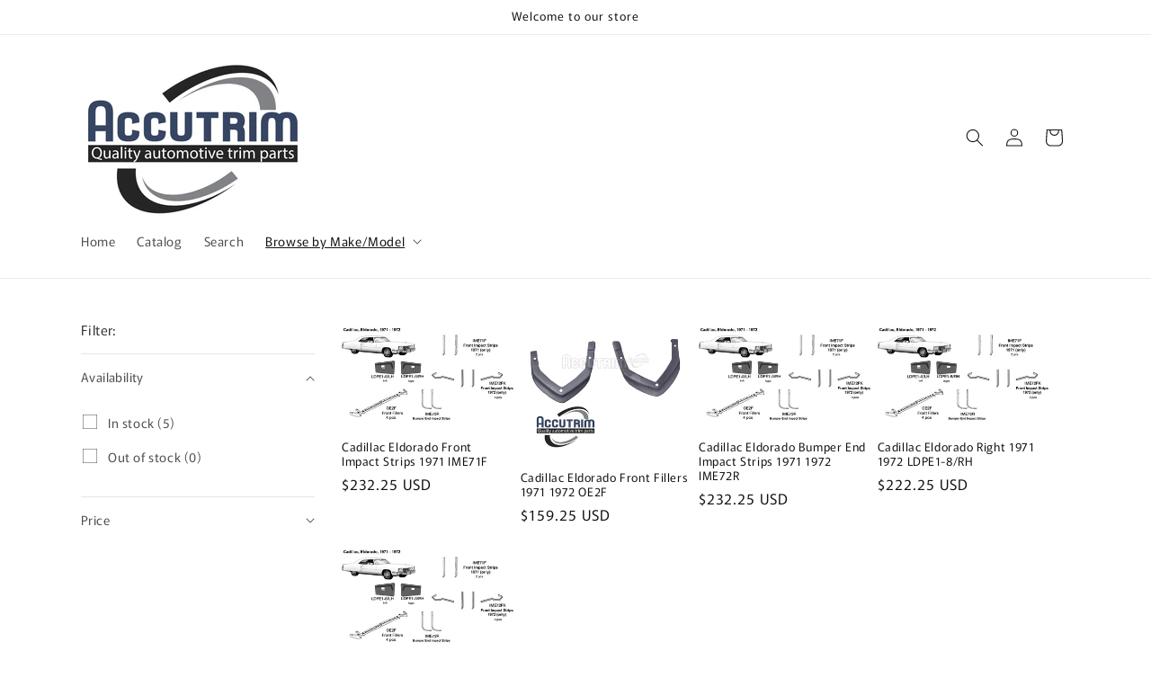

--- FILE ---
content_type: text/html; charset=utf-8
request_url: https://accutrimparts.com/collections/1971-1972-eldorado
body_size: 29358
content:
<!doctype html>
<html class="js" lang="en">
  <head>
    <meta charset="utf-8">
    <meta http-equiv="X-UA-Compatible" content="IE=edge">
    <meta name="viewport" content="width=device-width,initial-scale=1">
    <meta name="theme-color" content="">
    <link rel="canonical" href="https://accutrimparts.com/collections/1971-1972-eldorado"><link rel="preconnect" href="https://fonts.shopifycdn.com" crossorigin><title>
      1971 - 1972 Eldorado
 &ndash; AccuTrim</title>

    
      <meta name="description" content="1971 - 1972 Eldorado">
    

    

<meta property="og:site_name" content="AccuTrim">
<meta property="og:url" content="https://accutrimparts.com/collections/1971-1972-eldorado">
<meta property="og:title" content="1971 - 1972 Eldorado">
<meta property="og:type" content="website">
<meta property="og:description" content="1971 - 1972 Eldorado"><meta property="og:image" content="http://accutrimparts.com/cdn/shop/collections/cadillac11.png?v=1539762481">
  <meta property="og:image:secure_url" content="https://accutrimparts.com/cdn/shop/collections/cadillac11.png?v=1539762481">
  <meta property="og:image:width" content="150">
  <meta property="og:image:height" content="53"><meta name="twitter:card" content="summary_large_image">
<meta name="twitter:title" content="1971 - 1972 Eldorado">
<meta name="twitter:description" content="1971 - 1972 Eldorado">


    <script src="//accutrimparts.com/cdn/shop/t/4/assets/constants.js?v=132983761750457495441757031411" defer="defer"></script>
    <script src="//accutrimparts.com/cdn/shop/t/4/assets/pubsub.js?v=25310214064522200911757031412" defer="defer"></script>
    <script src="//accutrimparts.com/cdn/shop/t/4/assets/global.js?v=7301445359237545521757031411" defer="defer"></script>
    <script src="//accutrimparts.com/cdn/shop/t/4/assets/details-disclosure.js?v=13653116266235556501757031411" defer="defer"></script>
    <script src="//accutrimparts.com/cdn/shop/t/4/assets/details-modal.js?v=25581673532751508451757031411" defer="defer"></script>
    <script src="//accutrimparts.com/cdn/shop/t/4/assets/search-form.js?v=133129549252120666541757031412" defer="defer"></script><script src="//accutrimparts.com/cdn/shop/t/4/assets/animations.js?v=88693664871331136111757031411" defer="defer"></script><script>window.performance && window.performance.mark && window.performance.mark('shopify.content_for_header.start');</script><meta id="shopify-digital-wallet" name="shopify-digital-wallet" content="/6058541167/digital_wallets/dialog">
<meta name="shopify-checkout-api-token" content="2d875aa1f13baf7fbd0b006fe4ae8f04">
<link rel="alternate" type="application/atom+xml" title="Feed" href="/collections/1971-1972-eldorado.atom" />
<link rel="alternate" type="application/json+oembed" href="https://accutrimparts.com/collections/1971-1972-eldorado.oembed">
<script async="async" src="/checkouts/internal/preloads.js?locale=en-US"></script>
<link rel="preconnect" href="https://shop.app" crossorigin="anonymous">
<script async="async" src="https://shop.app/checkouts/internal/preloads.js?locale=en-US&shop_id=6058541167" crossorigin="anonymous"></script>
<script id="apple-pay-shop-capabilities" type="application/json">{"shopId":6058541167,"countryCode":"US","currencyCode":"USD","merchantCapabilities":["supports3DS"],"merchantId":"gid:\/\/shopify\/Shop\/6058541167","merchantName":"AccuTrim","requiredBillingContactFields":["postalAddress","email"],"requiredShippingContactFields":["postalAddress","email"],"shippingType":"shipping","supportedNetworks":["visa","masterCard","amex","discover","elo","jcb"],"total":{"type":"pending","label":"AccuTrim","amount":"1.00"},"shopifyPaymentsEnabled":true,"supportsSubscriptions":true}</script>
<script id="shopify-features" type="application/json">{"accessToken":"2d875aa1f13baf7fbd0b006fe4ae8f04","betas":["rich-media-storefront-analytics"],"domain":"accutrimparts.com","predictiveSearch":true,"shopId":6058541167,"locale":"en"}</script>
<script>var Shopify = Shopify || {};
Shopify.shop = "accutrim.myshopify.com";
Shopify.locale = "en";
Shopify.currency = {"active":"USD","rate":"1.0"};
Shopify.country = "US";
Shopify.theme = {"name":"Rise","id":148217495720,"schema_name":"Rise","schema_version":"15.4.0","theme_store_id":2738,"role":"main"};
Shopify.theme.handle = "null";
Shopify.theme.style = {"id":null,"handle":null};
Shopify.cdnHost = "accutrimparts.com/cdn";
Shopify.routes = Shopify.routes || {};
Shopify.routes.root = "/";</script>
<script type="module">!function(o){(o.Shopify=o.Shopify||{}).modules=!0}(window);</script>
<script>!function(o){function n(){var o=[];function n(){o.push(Array.prototype.slice.apply(arguments))}return n.q=o,n}var t=o.Shopify=o.Shopify||{};t.loadFeatures=n(),t.autoloadFeatures=n()}(window);</script>
<script>
  window.ShopifyPay = window.ShopifyPay || {};
  window.ShopifyPay.apiHost = "shop.app\/pay";
  window.ShopifyPay.redirectState = null;
</script>
<script id="shop-js-analytics" type="application/json">{"pageType":"collection"}</script>
<script defer="defer" async type="module" src="//accutrimparts.com/cdn/shopifycloud/shop-js/modules/v2/client.init-shop-cart-sync_BT-GjEfc.en.esm.js"></script>
<script defer="defer" async type="module" src="//accutrimparts.com/cdn/shopifycloud/shop-js/modules/v2/chunk.common_D58fp_Oc.esm.js"></script>
<script defer="defer" async type="module" src="//accutrimparts.com/cdn/shopifycloud/shop-js/modules/v2/chunk.modal_xMitdFEc.esm.js"></script>
<script type="module">
  await import("//accutrimparts.com/cdn/shopifycloud/shop-js/modules/v2/client.init-shop-cart-sync_BT-GjEfc.en.esm.js");
await import("//accutrimparts.com/cdn/shopifycloud/shop-js/modules/v2/chunk.common_D58fp_Oc.esm.js");
await import("//accutrimparts.com/cdn/shopifycloud/shop-js/modules/v2/chunk.modal_xMitdFEc.esm.js");

  window.Shopify.SignInWithShop?.initShopCartSync?.({"fedCMEnabled":true,"windoidEnabled":true});

</script>
<script>
  window.Shopify = window.Shopify || {};
  if (!window.Shopify.featureAssets) window.Shopify.featureAssets = {};
  window.Shopify.featureAssets['shop-js'] = {"shop-cart-sync":["modules/v2/client.shop-cart-sync_DZOKe7Ll.en.esm.js","modules/v2/chunk.common_D58fp_Oc.esm.js","modules/v2/chunk.modal_xMitdFEc.esm.js"],"init-fed-cm":["modules/v2/client.init-fed-cm_B6oLuCjv.en.esm.js","modules/v2/chunk.common_D58fp_Oc.esm.js","modules/v2/chunk.modal_xMitdFEc.esm.js"],"shop-cash-offers":["modules/v2/client.shop-cash-offers_D2sdYoxE.en.esm.js","modules/v2/chunk.common_D58fp_Oc.esm.js","modules/v2/chunk.modal_xMitdFEc.esm.js"],"shop-login-button":["modules/v2/client.shop-login-button_QeVjl5Y3.en.esm.js","modules/v2/chunk.common_D58fp_Oc.esm.js","modules/v2/chunk.modal_xMitdFEc.esm.js"],"pay-button":["modules/v2/client.pay-button_DXTOsIq6.en.esm.js","modules/v2/chunk.common_D58fp_Oc.esm.js","modules/v2/chunk.modal_xMitdFEc.esm.js"],"shop-button":["modules/v2/client.shop-button_DQZHx9pm.en.esm.js","modules/v2/chunk.common_D58fp_Oc.esm.js","modules/v2/chunk.modal_xMitdFEc.esm.js"],"avatar":["modules/v2/client.avatar_BTnouDA3.en.esm.js"],"init-windoid":["modules/v2/client.init-windoid_CR1B-cfM.en.esm.js","modules/v2/chunk.common_D58fp_Oc.esm.js","modules/v2/chunk.modal_xMitdFEc.esm.js"],"init-shop-for-new-customer-accounts":["modules/v2/client.init-shop-for-new-customer-accounts_C_vY_xzh.en.esm.js","modules/v2/client.shop-login-button_QeVjl5Y3.en.esm.js","modules/v2/chunk.common_D58fp_Oc.esm.js","modules/v2/chunk.modal_xMitdFEc.esm.js"],"init-shop-email-lookup-coordinator":["modules/v2/client.init-shop-email-lookup-coordinator_BI7n9ZSv.en.esm.js","modules/v2/chunk.common_D58fp_Oc.esm.js","modules/v2/chunk.modal_xMitdFEc.esm.js"],"init-shop-cart-sync":["modules/v2/client.init-shop-cart-sync_BT-GjEfc.en.esm.js","modules/v2/chunk.common_D58fp_Oc.esm.js","modules/v2/chunk.modal_xMitdFEc.esm.js"],"shop-toast-manager":["modules/v2/client.shop-toast-manager_DiYdP3xc.en.esm.js","modules/v2/chunk.common_D58fp_Oc.esm.js","modules/v2/chunk.modal_xMitdFEc.esm.js"],"init-customer-accounts":["modules/v2/client.init-customer-accounts_D9ZNqS-Q.en.esm.js","modules/v2/client.shop-login-button_QeVjl5Y3.en.esm.js","modules/v2/chunk.common_D58fp_Oc.esm.js","modules/v2/chunk.modal_xMitdFEc.esm.js"],"init-customer-accounts-sign-up":["modules/v2/client.init-customer-accounts-sign-up_iGw4briv.en.esm.js","modules/v2/client.shop-login-button_QeVjl5Y3.en.esm.js","modules/v2/chunk.common_D58fp_Oc.esm.js","modules/v2/chunk.modal_xMitdFEc.esm.js"],"shop-follow-button":["modules/v2/client.shop-follow-button_CqMgW2wH.en.esm.js","modules/v2/chunk.common_D58fp_Oc.esm.js","modules/v2/chunk.modal_xMitdFEc.esm.js"],"checkout-modal":["modules/v2/client.checkout-modal_xHeaAweL.en.esm.js","modules/v2/chunk.common_D58fp_Oc.esm.js","modules/v2/chunk.modal_xMitdFEc.esm.js"],"shop-login":["modules/v2/client.shop-login_D91U-Q7h.en.esm.js","modules/v2/chunk.common_D58fp_Oc.esm.js","modules/v2/chunk.modal_xMitdFEc.esm.js"],"lead-capture":["modules/v2/client.lead-capture_BJmE1dJe.en.esm.js","modules/v2/chunk.common_D58fp_Oc.esm.js","modules/v2/chunk.modal_xMitdFEc.esm.js"],"payment-terms":["modules/v2/client.payment-terms_Ci9AEqFq.en.esm.js","modules/v2/chunk.common_D58fp_Oc.esm.js","modules/v2/chunk.modal_xMitdFEc.esm.js"]};
</script>
<script id="__st">var __st={"a":6058541167,"offset":-25200,"reqid":"06cadc54-53c9-40f9-bd28-4ac357b9fab6-1769254015","pageurl":"accutrimparts.com\/collections\/1971-1972-eldorado","u":"a68082902192","p":"collection","rtyp":"collection","rid":85417525359};</script>
<script>window.ShopifyPaypalV4VisibilityTracking = true;</script>
<script id="captcha-bootstrap">!function(){'use strict';const t='contact',e='account',n='new_comment',o=[[t,t],['blogs',n],['comments',n],[t,'customer']],c=[[e,'customer_login'],[e,'guest_login'],[e,'recover_customer_password'],[e,'create_customer']],r=t=>t.map((([t,e])=>`form[action*='/${t}']:not([data-nocaptcha='true']) input[name='form_type'][value='${e}']`)).join(','),a=t=>()=>t?[...document.querySelectorAll(t)].map((t=>t.form)):[];function s(){const t=[...o],e=r(t);return a(e)}const i='password',u='form_key',d=['recaptcha-v3-token','g-recaptcha-response','h-captcha-response',i],f=()=>{try{return window.sessionStorage}catch{return}},m='__shopify_v',_=t=>t.elements[u];function p(t,e,n=!1){try{const o=window.sessionStorage,c=JSON.parse(o.getItem(e)),{data:r}=function(t){const{data:e,action:n}=t;return t[m]||n?{data:e,action:n}:{data:t,action:n}}(c);for(const[e,n]of Object.entries(r))t.elements[e]&&(t.elements[e].value=n);n&&o.removeItem(e)}catch(o){console.error('form repopulation failed',{error:o})}}const l='form_type',E='cptcha';function T(t){t.dataset[E]=!0}const w=window,h=w.document,L='Shopify',v='ce_forms',y='captcha';let A=!1;((t,e)=>{const n=(g='f06e6c50-85a8-45c8-87d0-21a2b65856fe',I='https://cdn.shopify.com/shopifycloud/storefront-forms-hcaptcha/ce_storefront_forms_captcha_hcaptcha.v1.5.2.iife.js',D={infoText:'Protected by hCaptcha',privacyText:'Privacy',termsText:'Terms'},(t,e,n)=>{const o=w[L][v],c=o.bindForm;if(c)return c(t,g,e,D).then(n);var r;o.q.push([[t,g,e,D],n]),r=I,A||(h.body.append(Object.assign(h.createElement('script'),{id:'captcha-provider',async:!0,src:r})),A=!0)});var g,I,D;w[L]=w[L]||{},w[L][v]=w[L][v]||{},w[L][v].q=[],w[L][y]=w[L][y]||{},w[L][y].protect=function(t,e){n(t,void 0,e),T(t)},Object.freeze(w[L][y]),function(t,e,n,w,h,L){const[v,y,A,g]=function(t,e,n){const i=e?o:[],u=t?c:[],d=[...i,...u],f=r(d),m=r(i),_=r(d.filter((([t,e])=>n.includes(e))));return[a(f),a(m),a(_),s()]}(w,h,L),I=t=>{const e=t.target;return e instanceof HTMLFormElement?e:e&&e.form},D=t=>v().includes(t);t.addEventListener('submit',(t=>{const e=I(t);if(!e)return;const n=D(e)&&!e.dataset.hcaptchaBound&&!e.dataset.recaptchaBound,o=_(e),c=g().includes(e)&&(!o||!o.value);(n||c)&&t.preventDefault(),c&&!n&&(function(t){try{if(!f())return;!function(t){const e=f();if(!e)return;const n=_(t);if(!n)return;const o=n.value;o&&e.removeItem(o)}(t);const e=Array.from(Array(32),(()=>Math.random().toString(36)[2])).join('');!function(t,e){_(t)||t.append(Object.assign(document.createElement('input'),{type:'hidden',name:u})),t.elements[u].value=e}(t,e),function(t,e){const n=f();if(!n)return;const o=[...t.querySelectorAll(`input[type='${i}']`)].map((({name:t})=>t)),c=[...d,...o],r={};for(const[a,s]of new FormData(t).entries())c.includes(a)||(r[a]=s);n.setItem(e,JSON.stringify({[m]:1,action:t.action,data:r}))}(t,e)}catch(e){console.error('failed to persist form',e)}}(e),e.submit())}));const S=(t,e)=>{t&&!t.dataset[E]&&(n(t,e.some((e=>e===t))),T(t))};for(const o of['focusin','change'])t.addEventListener(o,(t=>{const e=I(t);D(e)&&S(e,y())}));const B=e.get('form_key'),M=e.get(l),P=B&&M;t.addEventListener('DOMContentLoaded',(()=>{const t=y();if(P)for(const e of t)e.elements[l].value===M&&p(e,B);[...new Set([...A(),...v().filter((t=>'true'===t.dataset.shopifyCaptcha))])].forEach((e=>S(e,t)))}))}(h,new URLSearchParams(w.location.search),n,t,e,['guest_login'])})(!0,!0)}();</script>
<script integrity="sha256-4kQ18oKyAcykRKYeNunJcIwy7WH5gtpwJnB7kiuLZ1E=" data-source-attribution="shopify.loadfeatures" defer="defer" src="//accutrimparts.com/cdn/shopifycloud/storefront/assets/storefront/load_feature-a0a9edcb.js" crossorigin="anonymous"></script>
<script crossorigin="anonymous" defer="defer" src="//accutrimparts.com/cdn/shopifycloud/storefront/assets/shopify_pay/storefront-65b4c6d7.js?v=20250812"></script>
<script data-source-attribution="shopify.dynamic_checkout.dynamic.init">var Shopify=Shopify||{};Shopify.PaymentButton=Shopify.PaymentButton||{isStorefrontPortableWallets:!0,init:function(){window.Shopify.PaymentButton.init=function(){};var t=document.createElement("script");t.src="https://accutrimparts.com/cdn/shopifycloud/portable-wallets/latest/portable-wallets.en.js",t.type="module",document.head.appendChild(t)}};
</script>
<script data-source-attribution="shopify.dynamic_checkout.buyer_consent">
  function portableWalletsHideBuyerConsent(e){var t=document.getElementById("shopify-buyer-consent"),n=document.getElementById("shopify-subscription-policy-button");t&&n&&(t.classList.add("hidden"),t.setAttribute("aria-hidden","true"),n.removeEventListener("click",e))}function portableWalletsShowBuyerConsent(e){var t=document.getElementById("shopify-buyer-consent"),n=document.getElementById("shopify-subscription-policy-button");t&&n&&(t.classList.remove("hidden"),t.removeAttribute("aria-hidden"),n.addEventListener("click",e))}window.Shopify?.PaymentButton&&(window.Shopify.PaymentButton.hideBuyerConsent=portableWalletsHideBuyerConsent,window.Shopify.PaymentButton.showBuyerConsent=portableWalletsShowBuyerConsent);
</script>
<script data-source-attribution="shopify.dynamic_checkout.cart.bootstrap">document.addEventListener("DOMContentLoaded",(function(){function t(){return document.querySelector("shopify-accelerated-checkout-cart, shopify-accelerated-checkout")}if(t())Shopify.PaymentButton.init();else{new MutationObserver((function(e,n){t()&&(Shopify.PaymentButton.init(),n.disconnect())})).observe(document.body,{childList:!0,subtree:!0})}}));
</script>
<link id="shopify-accelerated-checkout-styles" rel="stylesheet" media="screen" href="https://accutrimparts.com/cdn/shopifycloud/portable-wallets/latest/accelerated-checkout-backwards-compat.css" crossorigin="anonymous">
<style id="shopify-accelerated-checkout-cart">
        #shopify-buyer-consent {
  margin-top: 1em;
  display: inline-block;
  width: 100%;
}

#shopify-buyer-consent.hidden {
  display: none;
}

#shopify-subscription-policy-button {
  background: none;
  border: none;
  padding: 0;
  text-decoration: underline;
  font-size: inherit;
  cursor: pointer;
}

#shopify-subscription-policy-button::before {
  box-shadow: none;
}

      </style>
<script id="sections-script" data-sections="header" defer="defer" src="//accutrimparts.com/cdn/shop/t/4/compiled_assets/scripts.js?v=47"></script>
<script>window.performance && window.performance.mark && window.performance.mark('shopify.content_for_header.end');</script>


    <style data-shopify>
      @font-face {
  font-family: Murecho;
  font-weight: 400;
  font-style: normal;
  font-display: swap;
  src: url("//accutrimparts.com/cdn/fonts/murecho/murecho_n4.48026a226f97b34dd378daf307ec4f9bcdf1dd4c.woff2") format("woff2"),
       url("//accutrimparts.com/cdn/fonts/murecho/murecho_n4.62af42a5730130829855fc8b72500870b1c3928f.woff") format("woff");
}

      @font-face {
  font-family: Murecho;
  font-weight: 700;
  font-style: normal;
  font-display: swap;
  src: url("//accutrimparts.com/cdn/fonts/murecho/murecho_n7.85aa37ea273eee5593712f2d3fa544d877fef839.woff2") format("woff2"),
       url("//accutrimparts.com/cdn/fonts/murecho/murecho_n7.fdc74c3f8eb063037894d0a2144b94bc1eb95a6e.woff") format("woff");
}

      
      
      @font-face {
  font-family: Murecho;
  font-weight: 400;
  font-style: normal;
  font-display: swap;
  src: url("//accutrimparts.com/cdn/fonts/murecho/murecho_n4.48026a226f97b34dd378daf307ec4f9bcdf1dd4c.woff2") format("woff2"),
       url("//accutrimparts.com/cdn/fonts/murecho/murecho_n4.62af42a5730130829855fc8b72500870b1c3928f.woff") format("woff");
}


      
        :root,
        .color-scheme-1 {
          --color-background: 255,255,255;
        
          --gradient-background: #ffffff;
        

        

        --color-foreground: 18,18,18;
        --color-background-contrast: 191,191,191;
        --color-shadow: 18,18,18;
        --color-button: 18,18,18;
        --color-button-text: 255,255,255;
        --color-secondary-button: 255,255,255;
        --color-secondary-button-text: 18,18,18;
        --color-link: 18,18,18;
        --color-badge-foreground: 18,18,18;
        --color-badge-background: 255,255,255;
        --color-badge-border: 18,18,18;
        --payment-terms-background-color: rgb(255 255 255);
      }
      
        
        .color-scheme-2 {
          --color-background: 243,243,243;
        
          --gradient-background: #f3f3f3;
        

        

        --color-foreground: 18,18,18;
        --color-background-contrast: 179,179,179;
        --color-shadow: 18,18,18;
        --color-button: 18,18,18;
        --color-button-text: 243,243,243;
        --color-secondary-button: 243,243,243;
        --color-secondary-button-text: 18,18,18;
        --color-link: 18,18,18;
        --color-badge-foreground: 18,18,18;
        --color-badge-background: 243,243,243;
        --color-badge-border: 18,18,18;
        --payment-terms-background-color: rgb(243 243 243);
      }
      
        
        .color-scheme-3 {
          --color-background: 36,40,51;
        
          --gradient-background: #242833;
        

        

        --color-foreground: 255,255,255;
        --color-background-contrast: 47,52,66;
        --color-shadow: 18,18,18;
        --color-button: 255,255,255;
        --color-button-text: 0,0,0;
        --color-secondary-button: 36,40,51;
        --color-secondary-button-text: 255,255,255;
        --color-link: 255,255,255;
        --color-badge-foreground: 255,255,255;
        --color-badge-background: 36,40,51;
        --color-badge-border: 255,255,255;
        --payment-terms-background-color: rgb(36 40 51);
      }
      
        
        .color-scheme-4 {
          --color-background: 18,18,18;
        
          --gradient-background: #121212;
        

        

        --color-foreground: 255,255,255;
        --color-background-contrast: 146,146,146;
        --color-shadow: 18,18,18;
        --color-button: 255,255,255;
        --color-button-text: 18,18,18;
        --color-secondary-button: 18,18,18;
        --color-secondary-button-text: 255,255,255;
        --color-link: 255,255,255;
        --color-badge-foreground: 255,255,255;
        --color-badge-background: 18,18,18;
        --color-badge-border: 255,255,255;
        --payment-terms-background-color: rgb(18 18 18);
      }
      
        
        .color-scheme-5 {
          --color-background: 51,79,180;
        
          --gradient-background: #334fb4;
        

        

        --color-foreground: 255,255,255;
        --color-background-contrast: 23,35,81;
        --color-shadow: 18,18,18;
        --color-button: 255,255,255;
        --color-button-text: 51,79,180;
        --color-secondary-button: 51,79,180;
        --color-secondary-button-text: 255,255,255;
        --color-link: 255,255,255;
        --color-badge-foreground: 255,255,255;
        --color-badge-background: 51,79,180;
        --color-badge-border: 255,255,255;
        --payment-terms-background-color: rgb(51 79 180);
      }
      

      body, .color-scheme-1, .color-scheme-2, .color-scheme-3, .color-scheme-4, .color-scheme-5 {
        color: rgba(var(--color-foreground), 0.75);
        background-color: rgb(var(--color-background));
      }

      :root {
        --font-body-family: Murecho, sans-serif;
        --font-body-style: normal;
        --font-body-weight: 400;
        --font-body-weight-bold: 700;

        --font-heading-family: Murecho, sans-serif;
        --font-heading-style: normal;
        --font-heading-weight: 400;

        --font-body-scale: 1.0;
        --font-heading-scale: 1.0;

        --media-padding: px;
        --media-border-opacity: 0.05;
        --media-border-width: 1px;
        --media-radius: 0px;
        --media-shadow-opacity: 0.0;
        --media-shadow-horizontal-offset: 0px;
        --media-shadow-vertical-offset: 4px;
        --media-shadow-blur-radius: 5px;
        --media-shadow-visible: 0;

        --page-width: 120rem;
        --page-width-margin: 0rem;

        --product-card-image-padding: 0.0rem;
        --product-card-corner-radius: 0.0rem;
        --product-card-text-alignment: left;
        --product-card-border-width: 0.0rem;
        --product-card-border-opacity: 0.1;
        --product-card-shadow-opacity: 0.0;
        --product-card-shadow-visible: 0;
        --product-card-shadow-horizontal-offset: 0.0rem;
        --product-card-shadow-vertical-offset: 0.4rem;
        --product-card-shadow-blur-radius: 0.5rem;

        --collection-card-image-padding: 0.0rem;
        --collection-card-corner-radius: 0.0rem;
        --collection-card-text-alignment: left;
        --collection-card-border-width: 0.0rem;
        --collection-card-border-opacity: 0.1;
        --collection-card-shadow-opacity: 0.0;
        --collection-card-shadow-visible: 0;
        --collection-card-shadow-horizontal-offset: 0.0rem;
        --collection-card-shadow-vertical-offset: 0.4rem;
        --collection-card-shadow-blur-radius: 0.5rem;

        --blog-card-image-padding: 0.0rem;
        --blog-card-corner-radius: 0.0rem;
        --blog-card-text-alignment: left;
        --blog-card-border-width: 0.0rem;
        --blog-card-border-opacity: 0.1;
        --blog-card-shadow-opacity: 0.0;
        --blog-card-shadow-visible: 0;
        --blog-card-shadow-horizontal-offset: 0.0rem;
        --blog-card-shadow-vertical-offset: 0.4rem;
        --blog-card-shadow-blur-radius: 0.5rem;

        --badge-corner-radius: 4.0rem;

        --popup-border-width: 1px;
        --popup-border-opacity: 0.1;
        --popup-corner-radius: 0px;
        --popup-shadow-opacity: 0.05;
        --popup-shadow-horizontal-offset: 0px;
        --popup-shadow-vertical-offset: 4px;
        --popup-shadow-blur-radius: 5px;

        --drawer-border-width: 1px;
        --drawer-border-opacity: 0.1;
        --drawer-shadow-opacity: 0.0;
        --drawer-shadow-horizontal-offset: 0px;
        --drawer-shadow-vertical-offset: 4px;
        --drawer-shadow-blur-radius: 5px;

        --spacing-sections-desktop: 0px;
        --spacing-sections-mobile: 0px;

        --grid-desktop-vertical-spacing: 8px;
        --grid-desktop-horizontal-spacing: 8px;
        --grid-mobile-vertical-spacing: 4px;
        --grid-mobile-horizontal-spacing: 4px;

        --text-boxes-border-opacity: 0.1;
        --text-boxes-border-width: 0px;
        --text-boxes-radius: 0px;
        --text-boxes-shadow-opacity: 0.0;
        --text-boxes-shadow-visible: 0;
        --text-boxes-shadow-horizontal-offset: 0px;
        --text-boxes-shadow-vertical-offset: 4px;
        --text-boxes-shadow-blur-radius: 5px;

        --buttons-radius: 0px;
        --buttons-radius-outset: 0px;
        --buttons-border-width: 1px;
        --buttons-border-opacity: 1.0;
        --buttons-shadow-opacity: 0.0;
        --buttons-shadow-visible: 0;
        --buttons-shadow-horizontal-offset: 0px;
        --buttons-shadow-vertical-offset: 4px;
        --buttons-shadow-blur-radius: 5px;
        --buttons-border-offset: 0px;

        --inputs-radius: 0px;
        --inputs-border-width: 1px;
        --inputs-border-opacity: 0.55;
        --inputs-shadow-opacity: 0.0;
        --inputs-shadow-horizontal-offset: 0px;
        --inputs-margin-offset: 0px;
        --inputs-shadow-vertical-offset: 4px;
        --inputs-shadow-blur-radius: 5px;
        --inputs-radius-outset: 0px;

        --variant-pills-radius: 40px;
        --variant-pills-border-width: 1px;
        --variant-pills-border-opacity: 0.55;
        --variant-pills-shadow-opacity: 0.0;
        --variant-pills-shadow-horizontal-offset: 0px;
        --variant-pills-shadow-vertical-offset: 4px;
        --variant-pills-shadow-blur-radius: 5px;
      }

      *,
      *::before,
      *::after {
        box-sizing: inherit;
      }

      html {
        box-sizing: border-box;
        font-size: calc(var(--font-body-scale) * 62.5%);
        height: 100%;
      }

      body {
        display: grid;
        grid-template-rows: auto auto 1fr auto;
        grid-template-columns: 100%;
        min-height: 100%;
        margin: 0;
        font-size: 1.5rem;
        letter-spacing: 0.06rem;
        line-height: calc(1 + 0.8 / var(--font-body-scale));
        font-family: var(--font-body-family);
        font-style: var(--font-body-style);
        font-weight: var(--font-body-weight);
      }

      @media screen and (min-width: 750px) {
        body {
          font-size: 1.6rem;
        }
      }
    </style>

    <link href="//accutrimparts.com/cdn/shop/t/4/assets/base.css?v=159841507637079171801757031411" rel="stylesheet" type="text/css" media="all" />
    <link rel="stylesheet" href="//accutrimparts.com/cdn/shop/t/4/assets/component-cart-items.css?v=13033300910818915211757031411" media="print" onload="this.media='all'">
      <link rel="preload" as="font" href="//accutrimparts.com/cdn/fonts/murecho/murecho_n4.48026a226f97b34dd378daf307ec4f9bcdf1dd4c.woff2" type="font/woff2" crossorigin>
      

      <link rel="preload" as="font" href="//accutrimparts.com/cdn/fonts/murecho/murecho_n4.48026a226f97b34dd378daf307ec4f9bcdf1dd4c.woff2" type="font/woff2" crossorigin>
      
<link
        rel="stylesheet"
        href="//accutrimparts.com/cdn/shop/t/4/assets/component-predictive-search.css?v=118923337488134913561757031411"
        media="print"
        onload="this.media='all'"
      ><script>
      if (Shopify.designMode) {
        document.documentElement.classList.add('shopify-design-mode');
      }
    </script>
  <link href="https://monorail-edge.shopifysvc.com" rel="dns-prefetch">
<script>(function(){if ("sendBeacon" in navigator && "performance" in window) {try {var session_token_from_headers = performance.getEntriesByType('navigation')[0].serverTiming.find(x => x.name == '_s').description;} catch {var session_token_from_headers = undefined;}var session_cookie_matches = document.cookie.match(/_shopify_s=([^;]*)/);var session_token_from_cookie = session_cookie_matches && session_cookie_matches.length === 2 ? session_cookie_matches[1] : "";var session_token = session_token_from_headers || session_token_from_cookie || "";function handle_abandonment_event(e) {var entries = performance.getEntries().filter(function(entry) {return /monorail-edge.shopifysvc.com/.test(entry.name);});if (!window.abandonment_tracked && entries.length === 0) {window.abandonment_tracked = true;var currentMs = Date.now();var navigation_start = performance.timing.navigationStart;var payload = {shop_id: 6058541167,url: window.location.href,navigation_start,duration: currentMs - navigation_start,session_token,page_type: "collection"};window.navigator.sendBeacon("https://monorail-edge.shopifysvc.com/v1/produce", JSON.stringify({schema_id: "online_store_buyer_site_abandonment/1.1",payload: payload,metadata: {event_created_at_ms: currentMs,event_sent_at_ms: currentMs}}));}}window.addEventListener('pagehide', handle_abandonment_event);}}());</script>
<script id="web-pixels-manager-setup">(function e(e,d,r,n,o){if(void 0===o&&(o={}),!Boolean(null===(a=null===(i=window.Shopify)||void 0===i?void 0:i.analytics)||void 0===a?void 0:a.replayQueue)){var i,a;window.Shopify=window.Shopify||{};var t=window.Shopify;t.analytics=t.analytics||{};var s=t.analytics;s.replayQueue=[],s.publish=function(e,d,r){return s.replayQueue.push([e,d,r]),!0};try{self.performance.mark("wpm:start")}catch(e){}var l=function(){var e={modern:/Edge?\/(1{2}[4-9]|1[2-9]\d|[2-9]\d{2}|\d{4,})\.\d+(\.\d+|)|Firefox\/(1{2}[4-9]|1[2-9]\d|[2-9]\d{2}|\d{4,})\.\d+(\.\d+|)|Chrom(ium|e)\/(9{2}|\d{3,})\.\d+(\.\d+|)|(Maci|X1{2}).+ Version\/(15\.\d+|(1[6-9]|[2-9]\d|\d{3,})\.\d+)([,.]\d+|)( \(\w+\)|)( Mobile\/\w+|) Safari\/|Chrome.+OPR\/(9{2}|\d{3,})\.\d+\.\d+|(CPU[ +]OS|iPhone[ +]OS|CPU[ +]iPhone|CPU IPhone OS|CPU iPad OS)[ +]+(15[._]\d+|(1[6-9]|[2-9]\d|\d{3,})[._]\d+)([._]\d+|)|Android:?[ /-](13[3-9]|1[4-9]\d|[2-9]\d{2}|\d{4,})(\.\d+|)(\.\d+|)|Android.+Firefox\/(13[5-9]|1[4-9]\d|[2-9]\d{2}|\d{4,})\.\d+(\.\d+|)|Android.+Chrom(ium|e)\/(13[3-9]|1[4-9]\d|[2-9]\d{2}|\d{4,})\.\d+(\.\d+|)|SamsungBrowser\/([2-9]\d|\d{3,})\.\d+/,legacy:/Edge?\/(1[6-9]|[2-9]\d|\d{3,})\.\d+(\.\d+|)|Firefox\/(5[4-9]|[6-9]\d|\d{3,})\.\d+(\.\d+|)|Chrom(ium|e)\/(5[1-9]|[6-9]\d|\d{3,})\.\d+(\.\d+|)([\d.]+$|.*Safari\/(?![\d.]+ Edge\/[\d.]+$))|(Maci|X1{2}).+ Version\/(10\.\d+|(1[1-9]|[2-9]\d|\d{3,})\.\d+)([,.]\d+|)( \(\w+\)|)( Mobile\/\w+|) Safari\/|Chrome.+OPR\/(3[89]|[4-9]\d|\d{3,})\.\d+\.\d+|(CPU[ +]OS|iPhone[ +]OS|CPU[ +]iPhone|CPU IPhone OS|CPU iPad OS)[ +]+(10[._]\d+|(1[1-9]|[2-9]\d|\d{3,})[._]\d+)([._]\d+|)|Android:?[ /-](13[3-9]|1[4-9]\d|[2-9]\d{2}|\d{4,})(\.\d+|)(\.\d+|)|Mobile Safari.+OPR\/([89]\d|\d{3,})\.\d+\.\d+|Android.+Firefox\/(13[5-9]|1[4-9]\d|[2-9]\d{2}|\d{4,})\.\d+(\.\d+|)|Android.+Chrom(ium|e)\/(13[3-9]|1[4-9]\d|[2-9]\d{2}|\d{4,})\.\d+(\.\d+|)|Android.+(UC? ?Browser|UCWEB|U3)[ /]?(15\.([5-9]|\d{2,})|(1[6-9]|[2-9]\d|\d{3,})\.\d+)\.\d+|SamsungBrowser\/(5\.\d+|([6-9]|\d{2,})\.\d+)|Android.+MQ{2}Browser\/(14(\.(9|\d{2,})|)|(1[5-9]|[2-9]\d|\d{3,})(\.\d+|))(\.\d+|)|K[Aa][Ii]OS\/(3\.\d+|([4-9]|\d{2,})\.\d+)(\.\d+|)/},d=e.modern,r=e.legacy,n=navigator.userAgent;return n.match(d)?"modern":n.match(r)?"legacy":"unknown"}(),u="modern"===l?"modern":"legacy",c=(null!=n?n:{modern:"",legacy:""})[u],f=function(e){return[e.baseUrl,"/wpm","/b",e.hashVersion,"modern"===e.buildTarget?"m":"l",".js"].join("")}({baseUrl:d,hashVersion:r,buildTarget:u}),m=function(e){var d=e.version,r=e.bundleTarget,n=e.surface,o=e.pageUrl,i=e.monorailEndpoint;return{emit:function(e){var a=e.status,t=e.errorMsg,s=(new Date).getTime(),l=JSON.stringify({metadata:{event_sent_at_ms:s},events:[{schema_id:"web_pixels_manager_load/3.1",payload:{version:d,bundle_target:r,page_url:o,status:a,surface:n,error_msg:t},metadata:{event_created_at_ms:s}}]});if(!i)return console&&console.warn&&console.warn("[Web Pixels Manager] No Monorail endpoint provided, skipping logging."),!1;try{return self.navigator.sendBeacon.bind(self.navigator)(i,l)}catch(e){}var u=new XMLHttpRequest;try{return u.open("POST",i,!0),u.setRequestHeader("Content-Type","text/plain"),u.send(l),!0}catch(e){return console&&console.warn&&console.warn("[Web Pixels Manager] Got an unhandled error while logging to Monorail."),!1}}}}({version:r,bundleTarget:l,surface:e.surface,pageUrl:self.location.href,monorailEndpoint:e.monorailEndpoint});try{o.browserTarget=l,function(e){var d=e.src,r=e.async,n=void 0===r||r,o=e.onload,i=e.onerror,a=e.sri,t=e.scriptDataAttributes,s=void 0===t?{}:t,l=document.createElement("script"),u=document.querySelector("head"),c=document.querySelector("body");if(l.async=n,l.src=d,a&&(l.integrity=a,l.crossOrigin="anonymous"),s)for(var f in s)if(Object.prototype.hasOwnProperty.call(s,f))try{l.dataset[f]=s[f]}catch(e){}if(o&&l.addEventListener("load",o),i&&l.addEventListener("error",i),u)u.appendChild(l);else{if(!c)throw new Error("Did not find a head or body element to append the script");c.appendChild(l)}}({src:f,async:!0,onload:function(){if(!function(){var e,d;return Boolean(null===(d=null===(e=window.Shopify)||void 0===e?void 0:e.analytics)||void 0===d?void 0:d.initialized)}()){var d=window.webPixelsManager.init(e)||void 0;if(d){var r=window.Shopify.analytics;r.replayQueue.forEach((function(e){var r=e[0],n=e[1],o=e[2];d.publishCustomEvent(r,n,o)})),r.replayQueue=[],r.publish=d.publishCustomEvent,r.visitor=d.visitor,r.initialized=!0}}},onerror:function(){return m.emit({status:"failed",errorMsg:"".concat(f," has failed to load")})},sri:function(e){var d=/^sha384-[A-Za-z0-9+/=]+$/;return"string"==typeof e&&d.test(e)}(c)?c:"",scriptDataAttributes:o}),m.emit({status:"loading"})}catch(e){m.emit({status:"failed",errorMsg:(null==e?void 0:e.message)||"Unknown error"})}}})({shopId: 6058541167,storefrontBaseUrl: "https://accutrimparts.com",extensionsBaseUrl: "https://extensions.shopifycdn.com/cdn/shopifycloud/web-pixels-manager",monorailEndpoint: "https://monorail-edge.shopifysvc.com/unstable/produce_batch",surface: "storefront-renderer",enabledBetaFlags: ["2dca8a86"],webPixelsConfigList: [{"id":"shopify-app-pixel","configuration":"{}","eventPayloadVersion":"v1","runtimeContext":"STRICT","scriptVersion":"0450","apiClientId":"shopify-pixel","type":"APP","privacyPurposes":["ANALYTICS","MARKETING"]},{"id":"shopify-custom-pixel","eventPayloadVersion":"v1","runtimeContext":"LAX","scriptVersion":"0450","apiClientId":"shopify-pixel","type":"CUSTOM","privacyPurposes":["ANALYTICS","MARKETING"]}],isMerchantRequest: false,initData: {"shop":{"name":"AccuTrim","paymentSettings":{"currencyCode":"USD"},"myshopifyDomain":"accutrim.myshopify.com","countryCode":"US","storefrontUrl":"https:\/\/accutrimparts.com"},"customer":null,"cart":null,"checkout":null,"productVariants":[],"purchasingCompany":null},},"https://accutrimparts.com/cdn","fcfee988w5aeb613cpc8e4bc33m6693e112",{"modern":"","legacy":""},{"shopId":"6058541167","storefrontBaseUrl":"https:\/\/accutrimparts.com","extensionBaseUrl":"https:\/\/extensions.shopifycdn.com\/cdn\/shopifycloud\/web-pixels-manager","surface":"storefront-renderer","enabledBetaFlags":"[\"2dca8a86\"]","isMerchantRequest":"false","hashVersion":"fcfee988w5aeb613cpc8e4bc33m6693e112","publish":"custom","events":"[[\"page_viewed\",{}],[\"collection_viewed\",{\"collection\":{\"id\":\"85417525359\",\"title\":\"1971 - 1972 Eldorado\",\"productVariants\":[{\"price\":{\"amount\":232.25,\"currencyCode\":\"USD\"},\"product\":{\"title\":\"Cadillac Eldorado Front Impact Strips 1971  IME71F\",\"vendor\":\"AccuTrim\",\"id\":\"1695985893487\",\"untranslatedTitle\":\"Cadillac Eldorado Front Impact Strips 1971  IME71F\",\"url\":\"\/products\/cadillac-eldorado-front-impact-strips-1971\",\"type\":\"Front Impact Strips\"},\"id\":\"15605633876079\",\"image\":{\"src\":\"\/\/accutrimparts.com\/cdn\/shop\/products\/CadillacEldorado1971-1972_2ee4440f-84ac-4c6d-86bb-de0987e765f8.png?v=1746565904\"},\"sku\":\"IME71F\",\"title\":\"Default Title\",\"untranslatedTitle\":\"Default Title\"},{\"price\":{\"amount\":159.25,\"currencyCode\":\"USD\"},\"product\":{\"title\":\"Cadillac Eldorado Front Fillers 1971 1972  OE2F\",\"vendor\":\"AccuTrim\",\"id\":\"1695969869935\",\"untranslatedTitle\":\"Cadillac Eldorado Front Fillers 1971 1972  OE2F\",\"url\":\"\/products\/cadillac-eldorado-front-fillers-1971-1972\",\"type\":\"Front Fillers\"},\"id\":\"15605532426351\",\"image\":{\"src\":\"\/\/accutrimparts.com\/cdn\/shop\/products\/OE2F.jpg?v=1746565904\"},\"sku\":\"OE2F\",\"title\":\"Default Title\",\"untranslatedTitle\":\"Default Title\"},{\"price\":{\"amount\":232.25,\"currencyCode\":\"USD\"},\"product\":{\"title\":\"Cadillac Eldorado Bumper End Impact Strips 1971 1972  IME72R\",\"vendor\":\"AccuTrim\",\"id\":\"1696001753199\",\"untranslatedTitle\":\"Cadillac Eldorado Bumper End Impact Strips 1971 1972  IME72R\",\"url\":\"\/products\/cadillac-eldorado-bumper-end-impact-strips-1971-1972\",\"type\":\"Bumper End Impact Strips\"},\"id\":\"15605728542831\",\"image\":{\"src\":\"\/\/accutrimparts.com\/cdn\/shop\/products\/CadillacEldorado1971-1972_04d2f3ff-d838-4284-a9c5-1a1778b67723.png?v=1746565903\"},\"sku\":\"IME72R\",\"title\":\"Default Title\",\"untranslatedTitle\":\"Default Title\"},{\"price\":{\"amount\":222.25,\"currencyCode\":\"USD\"},\"product\":{\"title\":\"Cadillac Eldorado Right 1971 1972  LDPE1-8\/RH\",\"vendor\":\"AccuTrim\",\"id\":\"1695945425007\",\"untranslatedTitle\":\"Cadillac Eldorado Right 1971 1972  LDPE1-8\/RH\",\"url\":\"\/products\/cadillac-eldorado-right-1971-1972\",\"type\":\"\"},\"id\":\"15605368782959\",\"image\":{\"src\":\"\/\/accutrimparts.com\/cdn\/shop\/products\/CadillacEldorado1971-1972_7881087c-42cd-44ed-a12c-af164e3efa63.png?v=1746565905\"},\"sku\":\"LDPE1-8\/RH\",\"title\":\"Default Title\",\"untranslatedTitle\":\"Default Title\"},{\"price\":{\"amount\":222.25,\"currencyCode\":\"USD\"},\"product\":{\"title\":\"Cadillac Eldorado Left 1971 1972  LDPE1-8\/LH\",\"vendor\":\"AccuTrim\",\"id\":\"1695825264751\",\"untranslatedTitle\":\"Cadillac Eldorado Left 1971 1972  LDPE1-8\/LH\",\"url\":\"\/products\/cadillac-deville-fleetwood-fwd-left-1971-1972\",\"type\":\"\"},\"id\":\"15604532445295\",\"image\":{\"src\":\"\/\/accutrimparts.com\/cdn\/shop\/products\/CadillacEldorado1971-1972.png?v=1746565906\"},\"sku\":\"LDPE1-8\/LH\",\"title\":\"Default Title\",\"untranslatedTitle\":\"Default Title\"}]}}]]"});</script><script>
  window.ShopifyAnalytics = window.ShopifyAnalytics || {};
  window.ShopifyAnalytics.meta = window.ShopifyAnalytics.meta || {};
  window.ShopifyAnalytics.meta.currency = 'USD';
  var meta = {"products":[{"id":1695985893487,"gid":"gid:\/\/shopify\/Product\/1695985893487","vendor":"AccuTrim","type":"Front Impact Strips","handle":"cadillac-eldorado-front-impact-strips-1971","variants":[{"id":15605633876079,"price":23225,"name":"Cadillac Eldorado Front Impact Strips 1971  IME71F","public_title":null,"sku":"IME71F"}],"remote":false},{"id":1695969869935,"gid":"gid:\/\/shopify\/Product\/1695969869935","vendor":"AccuTrim","type":"Front Fillers","handle":"cadillac-eldorado-front-fillers-1971-1972","variants":[{"id":15605532426351,"price":15925,"name":"Cadillac Eldorado Front Fillers 1971 1972  OE2F","public_title":null,"sku":"OE2F"}],"remote":false},{"id":1696001753199,"gid":"gid:\/\/shopify\/Product\/1696001753199","vendor":"AccuTrim","type":"Bumper End Impact Strips","handle":"cadillac-eldorado-bumper-end-impact-strips-1971-1972","variants":[{"id":15605728542831,"price":23225,"name":"Cadillac Eldorado Bumper End Impact Strips 1971 1972  IME72R","public_title":null,"sku":"IME72R"}],"remote":false},{"id":1695945425007,"gid":"gid:\/\/shopify\/Product\/1695945425007","vendor":"AccuTrim","type":"","handle":"cadillac-eldorado-right-1971-1972","variants":[{"id":15605368782959,"price":22225,"name":"Cadillac Eldorado Right 1971 1972  LDPE1-8\/RH","public_title":null,"sku":"LDPE1-8\/RH"}],"remote":false},{"id":1695825264751,"gid":"gid:\/\/shopify\/Product\/1695825264751","vendor":"AccuTrim","type":"","handle":"cadillac-deville-fleetwood-fwd-left-1971-1972","variants":[{"id":15604532445295,"price":22225,"name":"Cadillac Eldorado Left 1971 1972  LDPE1-8\/LH","public_title":null,"sku":"LDPE1-8\/LH"}],"remote":false}],"page":{"pageType":"collection","resourceType":"collection","resourceId":85417525359,"requestId":"06cadc54-53c9-40f9-bd28-4ac357b9fab6-1769254015"}};
  for (var attr in meta) {
    window.ShopifyAnalytics.meta[attr] = meta[attr];
  }
</script>
<script class="analytics">
  (function () {
    var customDocumentWrite = function(content) {
      var jquery = null;

      if (window.jQuery) {
        jquery = window.jQuery;
      } else if (window.Checkout && window.Checkout.$) {
        jquery = window.Checkout.$;
      }

      if (jquery) {
        jquery('body').append(content);
      }
    };

    var hasLoggedConversion = function(token) {
      if (token) {
        return document.cookie.indexOf('loggedConversion=' + token) !== -1;
      }
      return false;
    }

    var setCookieIfConversion = function(token) {
      if (token) {
        var twoMonthsFromNow = new Date(Date.now());
        twoMonthsFromNow.setMonth(twoMonthsFromNow.getMonth() + 2);

        document.cookie = 'loggedConversion=' + token + '; expires=' + twoMonthsFromNow;
      }
    }

    var trekkie = window.ShopifyAnalytics.lib = window.trekkie = window.trekkie || [];
    if (trekkie.integrations) {
      return;
    }
    trekkie.methods = [
      'identify',
      'page',
      'ready',
      'track',
      'trackForm',
      'trackLink'
    ];
    trekkie.factory = function(method) {
      return function() {
        var args = Array.prototype.slice.call(arguments);
        args.unshift(method);
        trekkie.push(args);
        return trekkie;
      };
    };
    for (var i = 0; i < trekkie.methods.length; i++) {
      var key = trekkie.methods[i];
      trekkie[key] = trekkie.factory(key);
    }
    trekkie.load = function(config) {
      trekkie.config = config || {};
      trekkie.config.initialDocumentCookie = document.cookie;
      var first = document.getElementsByTagName('script')[0];
      var script = document.createElement('script');
      script.type = 'text/javascript';
      script.onerror = function(e) {
        var scriptFallback = document.createElement('script');
        scriptFallback.type = 'text/javascript';
        scriptFallback.onerror = function(error) {
                var Monorail = {
      produce: function produce(monorailDomain, schemaId, payload) {
        var currentMs = new Date().getTime();
        var event = {
          schema_id: schemaId,
          payload: payload,
          metadata: {
            event_created_at_ms: currentMs,
            event_sent_at_ms: currentMs
          }
        };
        return Monorail.sendRequest("https://" + monorailDomain + "/v1/produce", JSON.stringify(event));
      },
      sendRequest: function sendRequest(endpointUrl, payload) {
        // Try the sendBeacon API
        if (window && window.navigator && typeof window.navigator.sendBeacon === 'function' && typeof window.Blob === 'function' && !Monorail.isIos12()) {
          var blobData = new window.Blob([payload], {
            type: 'text/plain'
          });

          if (window.navigator.sendBeacon(endpointUrl, blobData)) {
            return true;
          } // sendBeacon was not successful

        } // XHR beacon

        var xhr = new XMLHttpRequest();

        try {
          xhr.open('POST', endpointUrl);
          xhr.setRequestHeader('Content-Type', 'text/plain');
          xhr.send(payload);
        } catch (e) {
          console.log(e);
        }

        return false;
      },
      isIos12: function isIos12() {
        return window.navigator.userAgent.lastIndexOf('iPhone; CPU iPhone OS 12_') !== -1 || window.navigator.userAgent.lastIndexOf('iPad; CPU OS 12_') !== -1;
      }
    };
    Monorail.produce('monorail-edge.shopifysvc.com',
      'trekkie_storefront_load_errors/1.1',
      {shop_id: 6058541167,
      theme_id: 148217495720,
      app_name: "storefront",
      context_url: window.location.href,
      source_url: "//accutrimparts.com/cdn/s/trekkie.storefront.8d95595f799fbf7e1d32231b9a28fd43b70c67d3.min.js"});

        };
        scriptFallback.async = true;
        scriptFallback.src = '//accutrimparts.com/cdn/s/trekkie.storefront.8d95595f799fbf7e1d32231b9a28fd43b70c67d3.min.js';
        first.parentNode.insertBefore(scriptFallback, first);
      };
      script.async = true;
      script.src = '//accutrimparts.com/cdn/s/trekkie.storefront.8d95595f799fbf7e1d32231b9a28fd43b70c67d3.min.js';
      first.parentNode.insertBefore(script, first);
    };
    trekkie.load(
      {"Trekkie":{"appName":"storefront","development":false,"defaultAttributes":{"shopId":6058541167,"isMerchantRequest":null,"themeId":148217495720,"themeCityHash":"17601781030416481539","contentLanguage":"en","currency":"USD","eventMetadataId":"f326871f-9776-4654-be3d-ceddb24c2cbd"},"isServerSideCookieWritingEnabled":true,"monorailRegion":"shop_domain","enabledBetaFlags":["65f19447"]},"Session Attribution":{},"S2S":{"facebookCapiEnabled":false,"source":"trekkie-storefront-renderer","apiClientId":580111}}
    );

    var loaded = false;
    trekkie.ready(function() {
      if (loaded) return;
      loaded = true;

      window.ShopifyAnalytics.lib = window.trekkie;

      var originalDocumentWrite = document.write;
      document.write = customDocumentWrite;
      try { window.ShopifyAnalytics.merchantGoogleAnalytics.call(this); } catch(error) {};
      document.write = originalDocumentWrite;

      window.ShopifyAnalytics.lib.page(null,{"pageType":"collection","resourceType":"collection","resourceId":85417525359,"requestId":"06cadc54-53c9-40f9-bd28-4ac357b9fab6-1769254015","shopifyEmitted":true});

      var match = window.location.pathname.match(/checkouts\/(.+)\/(thank_you|post_purchase)/)
      var token = match? match[1]: undefined;
      if (!hasLoggedConversion(token)) {
        setCookieIfConversion(token);
        window.ShopifyAnalytics.lib.track("Viewed Product Category",{"currency":"USD","category":"Collection: 1971-1972-eldorado","collectionName":"1971-1972-eldorado","collectionId":85417525359,"nonInteraction":true},undefined,undefined,{"shopifyEmitted":true});
      }
    });


        var eventsListenerScript = document.createElement('script');
        eventsListenerScript.async = true;
        eventsListenerScript.src = "//accutrimparts.com/cdn/shopifycloud/storefront/assets/shop_events_listener-3da45d37.js";
        document.getElementsByTagName('head')[0].appendChild(eventsListenerScript);

})();</script>
<script
  defer
  src="https://accutrimparts.com/cdn/shopifycloud/perf-kit/shopify-perf-kit-3.0.4.min.js"
  data-application="storefront-renderer"
  data-shop-id="6058541167"
  data-render-region="gcp-us-east1"
  data-page-type="collection"
  data-theme-instance-id="148217495720"
  data-theme-name="Rise"
  data-theme-version="15.4.0"
  data-monorail-region="shop_domain"
  data-resource-timing-sampling-rate="10"
  data-shs="true"
  data-shs-beacon="true"
  data-shs-export-with-fetch="true"
  data-shs-logs-sample-rate="1"
  data-shs-beacon-endpoint="https://accutrimparts.com/api/collect"
></script>
</head>

  <body class="gradient">
    <a class="skip-to-content-link button visually-hidden" href="#MainContent">
      Skip to content
    </a><!-- BEGIN sections: header-group -->
<div id="shopify-section-sections--19221670658216__announcement-bar" class="shopify-section shopify-section-group-header-group announcement-bar-section"><link href="//accutrimparts.com/cdn/shop/t/4/assets/component-slideshow.css?v=17933591812325749411757031411" rel="stylesheet" type="text/css" media="all" />
<link href="//accutrimparts.com/cdn/shop/t/4/assets/component-slider.css?v=14039311878856620671757031411" rel="stylesheet" type="text/css" media="all" />


<div
  class="utility-bar color-scheme-1 gradient utility-bar--bottom-border"
>
  <div class="page-width utility-bar__grid"><div
        class="announcement-bar"
        role="region"
        aria-label="Announcement"
        
      ><p class="announcement-bar__message h5">
            <span>Welcome to our store</span></p></div><div class="localization-wrapper">
</div>
  </div>
</div>


</div><div id="shopify-section-sections--19221670658216__header" class="shopify-section shopify-section-group-header-group section-header"><link rel="stylesheet" href="//accutrimparts.com/cdn/shop/t/4/assets/component-list-menu.css?v=151968516119678728991757031411" media="print" onload="this.media='all'">
<link rel="stylesheet" href="//accutrimparts.com/cdn/shop/t/4/assets/component-search.css?v=165164710990765432851757031411" media="print" onload="this.media='all'">
<link rel="stylesheet" href="//accutrimparts.com/cdn/shop/t/4/assets/component-menu-drawer.css?v=147478906057189667651757031411" media="print" onload="this.media='all'">
<link rel="stylesheet" href="//accutrimparts.com/cdn/shop/t/4/assets/component-cart-notification.css?v=54116361853792938221757031411" media="print" onload="this.media='all'"><link rel="stylesheet" href="//accutrimparts.com/cdn/shop/t/4/assets/component-price.css?v=47596247576480123001757031411" media="print" onload="this.media='all'"><style>
  header-drawer {
    justify-self: start;
    margin-left: -1.2rem;
  }@media screen and (min-width: 990px) {
      header-drawer {
        display: none;
      }
    }.menu-drawer-container {
    display: flex;
  }

  .list-menu {
    list-style: none;
    padding: 0;
    margin: 0;
  }

  .list-menu--inline {
    display: inline-flex;
    flex-wrap: wrap;
  }

  summary.list-menu__item {
    padding-right: 2.7rem;
  }

  .list-menu__item {
    display: flex;
    align-items: center;
    line-height: calc(1 + 0.3 / var(--font-body-scale));
  }

  .list-menu__item--link {
    text-decoration: none;
    padding-bottom: 1rem;
    padding-top: 1rem;
    line-height: calc(1 + 0.8 / var(--font-body-scale));
  }

  @media screen and (min-width: 750px) {
    .list-menu__item--link {
      padding-bottom: 0.5rem;
      padding-top: 0.5rem;
    }
  }
</style><style data-shopify>.header {
    padding: 10px 3rem 10px 3rem;
  }

  .section-header {
    position: sticky; /* This is for fixing a Safari z-index issue. PR #2147 */
    margin-bottom: 0px;
  }

  @media screen and (min-width: 750px) {
    .section-header {
      margin-bottom: 0px;
    }
  }

  @media screen and (min-width: 990px) {
    .header {
      padding-top: 20px;
      padding-bottom: 20px;
    }
  }</style><script src="//accutrimparts.com/cdn/shop/t/4/assets/cart-notification.js?v=133508293167896966491757031411" defer="defer"></script>

<sticky-header data-sticky-type="on-scroll-up" class="header-wrapper color-scheme-1 gradient header-wrapper--border-bottom"><header class="header header--top-left header--mobile-center page-width header--has-menu header--has-account">

<header-drawer data-breakpoint="tablet">
  <details id="Details-menu-drawer-container" class="menu-drawer-container">
    <summary
      class="header__icon header__icon--menu header__icon--summary link focus-inset"
      aria-label="Menu"
    >
      <span><svg xmlns="http://www.w3.org/2000/svg" fill="none" class="icon icon-hamburger" viewBox="0 0 18 16"><path fill="currentColor" d="M1 .5a.5.5 0 1 0 0 1h15.71a.5.5 0 0 0 0-1zM.5 8a.5.5 0 0 1 .5-.5h15.71a.5.5 0 0 1 0 1H1A.5.5 0 0 1 .5 8m0 7a.5.5 0 0 1 .5-.5h15.71a.5.5 0 0 1 0 1H1a.5.5 0 0 1-.5-.5"/></svg>
<svg xmlns="http://www.w3.org/2000/svg" fill="none" class="icon icon-close" viewBox="0 0 18 17"><path fill="currentColor" d="M.865 15.978a.5.5 0 0 0 .707.707l7.433-7.431 7.579 7.282a.501.501 0 0 0 .846-.37.5.5 0 0 0-.153-.351L9.712 8.546l7.417-7.416a.5.5 0 1 0-.707-.708L8.991 7.853 1.413.573a.5.5 0 1 0-.693.72l7.563 7.268z"/></svg>
</span>
    </summary>
    <div id="menu-drawer" class="gradient menu-drawer motion-reduce color-scheme-1">
      <div class="menu-drawer__inner-container">
        <div class="menu-drawer__navigation-container">
          <nav class="menu-drawer__navigation">
            <ul class="menu-drawer__menu has-submenu list-menu" role="list"><li><a
                      id="HeaderDrawer-home"
                      href="/"
                      class="menu-drawer__menu-item list-menu__item link link--text focus-inset"
                      
                    >
                      Home
                    </a></li><li><a
                      id="HeaderDrawer-catalog"
                      href="/collections/all"
                      class="menu-drawer__menu-item list-menu__item link link--text focus-inset"
                      
                    >
                      Catalog
                    </a></li><li><a
                      id="HeaderDrawer-search"
                      href="/search"
                      class="menu-drawer__menu-item list-menu__item link link--text focus-inset"
                      
                    >
                      Search
                    </a></li><li><details id="Details-menu-drawer-menu-item-4">
                      <summary
                        id="HeaderDrawer-browse-by-make-model"
                        class="menu-drawer__menu-item list-menu__item link link--text focus-inset menu-drawer__menu-item--active"
                      >
                        Browse by Make/Model
                        <span class="svg-wrapper"><svg xmlns="http://www.w3.org/2000/svg" fill="none" class="icon icon-arrow" viewBox="0 0 14 10"><path fill="currentColor" fill-rule="evenodd" d="M8.537.808a.5.5 0 0 1 .817-.162l4 4a.5.5 0 0 1 0 .708l-4 4a.5.5 0 1 1-.708-.708L11.793 5.5H1a.5.5 0 0 1 0-1h10.793L8.646 1.354a.5.5 0 0 1-.109-.546" clip-rule="evenodd"/></svg>
</span>
                        <span class="svg-wrapper"><svg class="icon icon-caret" viewBox="0 0 10 6"><path fill="currentColor" fill-rule="evenodd" d="M9.354.646a.5.5 0 0 0-.708 0L5 4.293 1.354.646a.5.5 0 0 0-.708.708l4 4a.5.5 0 0 0 .708 0l4-4a.5.5 0 0 0 0-.708" clip-rule="evenodd"/></svg>
</span>
                      </summary>
                      <div
                        id="link-browse-by-make-model"
                        class="menu-drawer__submenu has-submenu gradient motion-reduce"
                        tabindex="-1"
                      >
                        <div class="menu-drawer__inner-submenu">
                          <button class="menu-drawer__close-button link link--text focus-inset" aria-expanded="true">
                            <span class="svg-wrapper"><svg xmlns="http://www.w3.org/2000/svg" fill="none" class="icon icon-arrow" viewBox="0 0 14 10"><path fill="currentColor" fill-rule="evenodd" d="M8.537.808a.5.5 0 0 1 .817-.162l4 4a.5.5 0 0 1 0 .708l-4 4a.5.5 0 1 1-.708-.708L11.793 5.5H1a.5.5 0 0 1 0-1h10.793L8.646 1.354a.5.5 0 0 1-.109-.546" clip-rule="evenodd"/></svg>
</span>
                            Browse by Make/Model
                          </button>
                          <ul class="menu-drawer__menu list-menu" role="list" tabindex="-1"><li><details id="Details-menu-drawer-browse-by-make-model-buick">
                                    <summary
                                      id="HeaderDrawer-browse-by-make-model-buick"
                                      class="menu-drawer__menu-item link link--text list-menu__item focus-inset"
                                    >
                                      Buick
                                      <span class="svg-wrapper"><svg xmlns="http://www.w3.org/2000/svg" fill="none" class="icon icon-arrow" viewBox="0 0 14 10"><path fill="currentColor" fill-rule="evenodd" d="M8.537.808a.5.5 0 0 1 .817-.162l4 4a.5.5 0 0 1 0 .708l-4 4a.5.5 0 1 1-.708-.708L11.793 5.5H1a.5.5 0 0 1 0-1h10.793L8.646 1.354a.5.5 0 0 1-.109-.546" clip-rule="evenodd"/></svg>
</span>
                                      <span class="svg-wrapper"><svg class="icon icon-caret" viewBox="0 0 10 6"><path fill="currentColor" fill-rule="evenodd" d="M9.354.646a.5.5 0 0 0-.708 0L5 4.293 1.354.646a.5.5 0 0 0-.708.708l4 4a.5.5 0 0 0 .708 0l4-4a.5.5 0 0 0 0-.708" clip-rule="evenodd"/></svg>
</span>
                                    </summary>
                                    <div
                                      id="childlink-buick"
                                      class="menu-drawer__submenu has-submenu gradient motion-reduce"
                                    >
                                      <button
                                        class="menu-drawer__close-button link link--text focus-inset"
                                        aria-expanded="true"
                                      >
                                        <span class="svg-wrapper"><svg xmlns="http://www.w3.org/2000/svg" fill="none" class="icon icon-arrow" viewBox="0 0 14 10"><path fill="currentColor" fill-rule="evenodd" d="M8.537.808a.5.5 0 0 1 .817-.162l4 4a.5.5 0 0 1 0 .708l-4 4a.5.5 0 1 1-.708-.708L11.793 5.5H1a.5.5 0 0 1 0-1h10.793L8.646 1.354a.5.5 0 0 1-.109-.546" clip-rule="evenodd"/></svg>
</span>
                                        Buick
                                      </button>
                                      <ul
                                        class="menu-drawer__menu list-menu"
                                        role="list"
                                        tabindex="-1"
                                      ><li>
                                            <a
                                              id="HeaderDrawer-browse-by-make-model-buick-century-2-4-door-1980-1982"
                                              href="/collections/1980-1982-buick-century-2-4-door/Century-2-4-Door-1980-1982"
                                              class="menu-drawer__menu-item link link--text list-menu__item focus-inset"
                                              
                                            >
                                              Century 2 &amp; 4 Door 1980-1982
                                            </a>
                                          </li><li>
                                            <a
                                              id="HeaderDrawer-browse-by-make-model-buick-electra-park-ave-225-1975-1976"
                                              href="/collections/1975-1976-buick-electra-park-ave-225/Electra-Park-Ave-225-1975-1976"
                                              class="menu-drawer__menu-item link link--text list-menu__item focus-inset"
                                              
                                            >
                                              Electra / Park Ave / 225 1975 - 1976
                                            </a>
                                          </li><li>
                                            <a
                                              id="HeaderDrawer-browse-by-make-model-buick-electra-lesabre-park-ave-225-1977-1979"
                                              href="/collections/1977-1979-electra-lesabre-park-ave-225"
                                              class="menu-drawer__menu-item link link--text list-menu__item focus-inset"
                                              
                                            >
                                              Electra / LeSabre / Park Ave / 225 1977 - 1979
                                            </a>
                                          </li><li>
                                            <a
                                              id="HeaderDrawer-browse-by-make-model-buick-lesabre-2-4-door-1980-1985"
                                              href="/collections/1980-1985-lesabre-2-4-door"
                                              class="menu-drawer__menu-item link link--text list-menu__item focus-inset"
                                              
                                            >
                                              LeSabre: 2 &amp; 4 Door 1980-1985
                                            </a>
                                          </li><li>
                                            <a
                                              id="HeaderDrawer-browse-by-make-model-buick-lesabre-1975-1976"
                                              href="/collections/1975-1976-lesabre"
                                              class="menu-drawer__menu-item link link--text list-menu__item focus-inset"
                                              
                                            >
                                              LeSabre 1975 - 1976
                                            </a>
                                          </li><li>
                                            <a
                                              id="HeaderDrawer-browse-by-make-model-buick-lesabre-station-wagon-1980-1990"
                                              href="/collections/1980-1990-lesabre-station-wagon"
                                              class="menu-drawer__menu-item link link--text list-menu__item focus-inset"
                                              
                                            >
                                              LeSabre Station Wagon 1980 - 1990
                                            </a>
                                          </li><li>
                                            <a
                                              id="HeaderDrawer-browse-by-make-model-buick-electra-park-ave-225-2-4-door-1980-1984"
                                              href="/collections/1980-1984-electra-park-ave-225-2-4-door"
                                              class="menu-drawer__menu-item link link--text list-menu__item focus-inset"
                                              
                                            >
                                              Electra / Park Ave / 225: 2 &amp; 4 Door 1980 - 1984
                                            </a>
                                          </li><li>
                                            <a
                                              id="HeaderDrawer-browse-by-make-model-buick-electra-station-wagon-1980-1990"
                                              href="/collections/1980-1984-electra-park-ave-225-2-4-door"
                                              class="menu-drawer__menu-item link link--text list-menu__item focus-inset"
                                              
                                            >
                                              Electra Station Wagon 1980 - 1990
                                            </a>
                                          </li><li>
                                            <a
                                              id="HeaderDrawer-browse-by-make-model-buick-regal-2-door-1978-1980"
                                              href="/collections/1978-1980-regal-2-door"
                                              class="menu-drawer__menu-item link link--text list-menu__item focus-inset"
                                              
                                            >
                                              Regal: 2 Door 1978 - 1980
                                            </a>
                                          </li><li>
                                            <a
                                              id="HeaderDrawer-browse-by-make-model-buick-regal-4-door-1982-1984"
                                              href="/collections/1982-1984-regal-4-door"
                                              class="menu-drawer__menu-item link link--text list-menu__item focus-inset"
                                              
                                            >
                                              Regal: 4 Door 1982 - 1984
                                            </a>
                                          </li><li>
                                            <a
                                              id="HeaderDrawer-browse-by-make-model-buick-regal-grand-national-gnx-1981-1987"
                                              href="/collections/1981-1987-regal-grand-national-gnx"
                                              class="menu-drawer__menu-item link link--text list-menu__item focus-inset"
                                              
                                            >
                                              Regal / Grand National / GNX 1981 - 1987
                                            </a>
                                          </li><li>
                                            <a
                                              id="HeaderDrawer-browse-by-make-model-buick-riviera-1979-1985"
                                              href="/collections/1979-1985-riviera"
                                              class="menu-drawer__menu-item link link--text list-menu__item focus-inset"
                                              
                                            >
                                              Riviera 1979 - 1985
                                            </a>
                                          </li></ul>
                                    </div>
                                  </details></li><li><details id="Details-menu-drawer-browse-by-make-model-cadillac">
                                    <summary
                                      id="HeaderDrawer-browse-by-make-model-cadillac"
                                      class="menu-drawer__menu-item link link--text list-menu__item focus-inset"
                                    >
                                      Cadillac
                                      <span class="svg-wrapper"><svg xmlns="http://www.w3.org/2000/svg" fill="none" class="icon icon-arrow" viewBox="0 0 14 10"><path fill="currentColor" fill-rule="evenodd" d="M8.537.808a.5.5 0 0 1 .817-.162l4 4a.5.5 0 0 1 0 .708l-4 4a.5.5 0 1 1-.708-.708L11.793 5.5H1a.5.5 0 0 1 0-1h10.793L8.646 1.354a.5.5 0 0 1-.109-.546" clip-rule="evenodd"/></svg>
</span>
                                      <span class="svg-wrapper"><svg class="icon icon-caret" viewBox="0 0 10 6"><path fill="currentColor" fill-rule="evenodd" d="M9.354.646a.5.5 0 0 0-.708 0L5 4.293 1.354.646a.5.5 0 0 0-.708.708l4 4a.5.5 0 0 0 .708 0l4-4a.5.5 0 0 0 0-.708" clip-rule="evenodd"/></svg>
</span>
                                    </summary>
                                    <div
                                      id="childlink-cadillac"
                                      class="menu-drawer__submenu has-submenu gradient motion-reduce"
                                    >
                                      <button
                                        class="menu-drawer__close-button link link--text focus-inset"
                                        aria-expanded="true"
                                      >
                                        <span class="svg-wrapper"><svg xmlns="http://www.w3.org/2000/svg" fill="none" class="icon icon-arrow" viewBox="0 0 14 10"><path fill="currentColor" fill-rule="evenodd" d="M8.537.808a.5.5 0 0 1 .817-.162l4 4a.5.5 0 0 1 0 .708l-4 4a.5.5 0 1 1-.708-.708L11.793 5.5H1a.5.5 0 0 1 0-1h10.793L8.646 1.354a.5.5 0 0 1-.109-.546" clip-rule="evenodd"/></svg>
</span>
                                        Cadillac
                                      </button>
                                      <ul
                                        class="menu-drawer__menu list-menu"
                                        role="list"
                                        tabindex="-1"
                                      ><li>
                                            <a
                                              id="HeaderDrawer-browse-by-make-model-cadillac-deville-fleetwood-1973"
                                              href="/collections/1973-deville-fleetwood"
                                              class="menu-drawer__menu-item link link--text list-menu__item focus-inset"
                                              
                                            >
                                              DeVille / Fleetwood 1973
                                            </a>
                                          </li><li>
                                            <a
                                              id="HeaderDrawer-browse-by-make-model-cadillac-deville-fleetwood-1974-1976"
                                              href="/collections/1974-1976-deville-fleetwood"
                                              class="menu-drawer__menu-item link link--text list-menu__item focus-inset"
                                              
                                            >
                                              DeVille / Fleetwood 1974 - 1976
                                            </a>
                                          </li><li>
                                            <a
                                              id="HeaderDrawer-browse-by-make-model-cadillac-deville-fleetwood-1977-1979"
                                              href="/collections/1977-1979-deville-fleetwood"
                                              class="menu-drawer__menu-item link link--text list-menu__item focus-inset"
                                              
                                            >
                                              DeVille / Fleetwood 1977 - 1979
                                            </a>
                                          </li><li>
                                            <a
                                              id="HeaderDrawer-browse-by-make-model-cadillac-deville-fleetwood-1980-1989"
                                              href="/collections/1980-1989-deville-fleetwood-rwd"
                                              class="menu-drawer__menu-item link link--text list-menu__item focus-inset"
                                              
                                            >
                                              DeVille / Fleetwood 1980 - 1989
                                            </a>
                                          </li><li>
                                            <a
                                              id="HeaderDrawer-browse-by-make-model-cadillac-fleetwood-brougham-rwd-1990-1992"
                                              href="/collections/1990-1992-fleetwood-brougham-rwd"
                                              class="menu-drawer__menu-item link link--text list-menu__item focus-inset"
                                              
                                            >
                                              Fleetwood / Brougham: RWD 1990 - 1992
                                            </a>
                                          </li><li>
                                            <a
                                              id="HeaderDrawer-browse-by-make-model-cadillac-deville-fleetwood-1989-1990"
                                              href="/collections/1989-1990-deville-fleetwood-fwd"
                                              class="menu-drawer__menu-item link link--text list-menu__item focus-inset"
                                              
                                            >
                                              DeVille / Fleetwood 1989 - 1990
                                            </a>
                                          </li><li>
                                            <a
                                              id="HeaderDrawer-browse-by-make-model-cadillac-deville-fleetwood-fwd-1991-1993"
                                              href="/collections/1991-1993-deville-fleetwood-fwd"
                                              class="menu-drawer__menu-item link link--text list-menu__item focus-inset"
                                              
                                            >
                                              DeVille / Fleetwood: FWD 1991 - 1993
                                            </a>
                                          </li><li>
                                            <a
                                              id="HeaderDrawer-browse-by-make-model-cadillac-eldorado-1971-1972"
                                              href="/collections/1971-1972-eldorado"
                                              class="menu-drawer__menu-item link link--text list-menu__item focus-inset menu-drawer__menu-item--active"
                                              
                                                aria-current="page"
                                              
                                            >
                                              Eldorado 1971 - 1972
                                            </a>
                                          </li><li>
                                            <a
                                              id="HeaderDrawer-browse-by-make-model-cadillac-eldorado-1973"
                                              href="/collections/1973-eldorado"
                                              class="menu-drawer__menu-item link link--text list-menu__item focus-inset"
                                              
                                            >
                                              Eldorado 1973
                                            </a>
                                          </li><li>
                                            <a
                                              id="HeaderDrawer-browse-by-make-model-cadillac-eldorado-1974"
                                              href="/collections/1974-eldorado"
                                              class="menu-drawer__menu-item link link--text list-menu__item focus-inset"
                                              
                                            >
                                              Eldorado 1974
                                            </a>
                                          </li><li>
                                            <a
                                              id="HeaderDrawer-browse-by-make-model-cadillac-eldorado-1975-1976"
                                              href="/collections/1975-1976-eldorado"
                                              class="menu-drawer__menu-item link link--text list-menu__item focus-inset"
                                              
                                            >
                                              Eldorado 1975 - 1976
                                            </a>
                                          </li><li>
                                            <a
                                              id="HeaderDrawer-browse-by-make-model-cadillac-eldorado-1977-1978"
                                              href="/collections/1977-1978-eldorado"
                                              class="menu-drawer__menu-item link link--text list-menu__item focus-inset"
                                              
                                            >
                                              Eldorado 1977 - 1978
                                            </a>
                                          </li><li>
                                            <a
                                              id="HeaderDrawer-browse-by-make-model-cadillac-eldorado-1979-1985"
                                              href="/collections/1979-1985-eldorado"
                                              class="menu-drawer__menu-item link link--text list-menu__item focus-inset"
                                              
                                            >
                                              Eldorado 1979 - 1985
                                            </a>
                                          </li><li>
                                            <a
                                              id="HeaderDrawer-browse-by-make-model-cadillac-sedan-deville-1969-1970"
                                              href="/collections/1969-1970-sedan-deville"
                                              class="menu-drawer__menu-item link link--text list-menu__item focus-inset"
                                              
                                            >
                                              Sedan DeVille 1969 - 1970
                                            </a>
                                          </li><li>
                                            <a
                                              id="HeaderDrawer-browse-by-make-model-cadillac-sedan-deville-1971-1976"
                                              href="/collections/1971-1976-sedan-deville"
                                              class="menu-drawer__menu-item link link--text list-menu__item focus-inset"
                                              
                                            >
                                              Sedan DeVille 1971- 1976
                                            </a>
                                          </li><li>
                                            <a
                                              id="HeaderDrawer-browse-by-make-model-cadillac-seville-1976-1979"
                                              href="/collections/1976-1979-seville"
                                              class="menu-drawer__menu-item link link--text list-menu__item focus-inset"
                                              
                                            >
                                              Seville 1976 - 1979
                                            </a>
                                          </li><li>
                                            <a
                                              id="HeaderDrawer-browse-by-make-model-cadillac-seville-1980-1985"
                                              href="/collections/1980-1985-seville"
                                              class="menu-drawer__menu-item link link--text list-menu__item focus-inset"
                                              
                                            >
                                              Seville 1980 - 1985
                                            </a>
                                          </li></ul>
                                    </div>
                                  </details></li><li><details id="Details-menu-drawer-browse-by-make-model-chevrolet">
                                    <summary
                                      id="HeaderDrawer-browse-by-make-model-chevrolet"
                                      class="menu-drawer__menu-item link link--text list-menu__item focus-inset"
                                    >
                                      Chevrolet
                                      <span class="svg-wrapper"><svg xmlns="http://www.w3.org/2000/svg" fill="none" class="icon icon-arrow" viewBox="0 0 14 10"><path fill="currentColor" fill-rule="evenodd" d="M8.537.808a.5.5 0 0 1 .817-.162l4 4a.5.5 0 0 1 0 .708l-4 4a.5.5 0 1 1-.708-.708L11.793 5.5H1a.5.5 0 0 1 0-1h10.793L8.646 1.354a.5.5 0 0 1-.109-.546" clip-rule="evenodd"/></svg>
</span>
                                      <span class="svg-wrapper"><svg class="icon icon-caret" viewBox="0 0 10 6"><path fill="currentColor" fill-rule="evenodd" d="M9.354.646a.5.5 0 0 0-.708 0L5 4.293 1.354.646a.5.5 0 0 0-.708.708l4 4a.5.5 0 0 0 .708 0l4-4a.5.5 0 0 0 0-.708" clip-rule="evenodd"/></svg>
</span>
                                    </summary>
                                    <div
                                      id="childlink-chevrolet"
                                      class="menu-drawer__submenu has-submenu gradient motion-reduce"
                                    >
                                      <button
                                        class="menu-drawer__close-button link link--text focus-inset"
                                        aria-expanded="true"
                                      >
                                        <span class="svg-wrapper"><svg xmlns="http://www.w3.org/2000/svg" fill="none" class="icon icon-arrow" viewBox="0 0 14 10"><path fill="currentColor" fill-rule="evenodd" d="M8.537.808a.5.5 0 0 1 .817-.162l4 4a.5.5 0 0 1 0 .708l-4 4a.5.5 0 1 1-.708-.708L11.793 5.5H1a.5.5 0 0 1 0-1h10.793L8.646 1.354a.5.5 0 0 1-.109-.546" clip-rule="evenodd"/></svg>
</span>
                                        Chevrolet
                                      </button>
                                      <ul
                                        class="menu-drawer__menu list-menu"
                                        role="list"
                                        tabindex="-1"
                                      ><li>
                                            <a
                                              id="HeaderDrawer-browse-by-make-model-chevrolet-astro-van-gmc-safari-van-1996-2001"
                                              href="/collections/1996-2001-astro-van-gmc-safari-van"
                                              class="menu-drawer__menu-item link link--text list-menu__item focus-inset"
                                              
                                            >
                                              Astro Van / GMC Safari Van 1996 - 2001
                                            </a>
                                          </li><li>
                                            <a
                                              id="HeaderDrawer-browse-by-make-model-chevrolet-camaro-1970-1977"
                                              href="/collections/1970-1977-camaro"
                                              class="menu-drawer__menu-item link link--text list-menu__item focus-inset"
                                              
                                            >
                                              Camaro 1970 - 1977
                                            </a>
                                          </li><li>
                                            <a
                                              id="HeaderDrawer-browse-by-make-model-chevrolet-camaro-1974-1977"
                                              href="/collections/1974-1977-camaro"
                                              class="menu-drawer__menu-item link link--text list-menu__item focus-inset"
                                              
                                            >
                                              Camaro 1974 - 1977
                                            </a>
                                          </li><li>
                                            <a
                                              id="HeaderDrawer-browse-by-make-model-chevrolet-camaro-1977-1981"
                                              href="/collections/1977-1981-camaro"
                                              class="menu-drawer__menu-item link link--text list-menu__item focus-inset"
                                              
                                            >
                                              Camaro 1977 - 1981
                                            </a>
                                          </li><li>
                                            <a
                                              id="HeaderDrawer-browse-by-make-model-chevrolet-camaro-1998-2002"
                                              href="/collections/1998-2002-camaro"
                                              class="menu-drawer__menu-item link link--text list-menu__item focus-inset"
                                              
                                            >
                                              Camaro 1998 - 2002
                                            </a>
                                          </li><li>
                                            <a
                                              id="HeaderDrawer-browse-by-make-model-chevrolet-caprice-impala-1974-1976"
                                              href="/collections/1974-1976-caprice-impala"
                                              class="menu-drawer__menu-item link link--text list-menu__item focus-inset"
                                              
                                            >
                                              Caprice / Impala 1974 - 1976
                                            </a>
                                          </li><li>
                                            <a
                                              id="HeaderDrawer-browse-by-make-model-chevrolet-caprice-1975-1976"
                                              href="/collections/1975-1976-caprice"
                                              class="menu-drawer__menu-item link link--text list-menu__item focus-inset"
                                              
                                            >
                                              Caprice 1975 - 1976
                                            </a>
                                          </li><li>
                                            <a
                                              id="HeaderDrawer-browse-by-make-model-chevrolet-caprice-impala-1977-1979"
                                              href="/collections/1977-1979-caprice-impala"
                                              class="menu-drawer__menu-item link link--text list-menu__item focus-inset"
                                              
                                            >
                                              Caprice / Impala 1977 - 1979
                                            </a>
                                          </li><li>
                                            <a
                                              id="HeaderDrawer-browse-by-make-model-chevrolet-caprice-impala-station-wagon-1980-1985"
                                              href="/collections/1980-1985-caprice-impala"
                                              class="menu-drawer__menu-item link link--text list-menu__item focus-inset"
                                              
                                            >
                                              Caprice / Impala / Station Wagon 1980 - 1985 
                                            </a>
                                          </li><li>
                                            <a
                                              id="HeaderDrawer-browse-by-make-model-chevrolet-caprice-impala-station-wagon-1986-1990"
                                              href="/collections/1986-1990-caprice-impala-station-wagon"
                                              class="menu-drawer__menu-item link link--text list-menu__item focus-inset"
                                              
                                            >
                                              Caprice / Impala / Station Wagon 1986 - 1990
                                            </a>
                                          </li><li>
                                            <a
                                              id="HeaderDrawer-browse-by-make-model-chevrolet-el-camino-1978-1988"
                                              href="/collections/1978-1988-el-camino"
                                              class="menu-drawer__menu-item link link--text list-menu__item focus-inset"
                                              
                                            >
                                              El Camino 1978 - 1988
                                            </a>
                                          </li><li>
                                            <a
                                              id="HeaderDrawer-browse-by-make-model-chevrolet-corvette-1984-1989"
                                              href="/collections/1984-1989-corvette"
                                              class="menu-drawer__menu-item link link--text list-menu__item focus-inset"
                                              
                                            >
                                              Corvette 1984 - 1989
                                            </a>
                                          </li><li>
                                            <a
                                              id="HeaderDrawer-browse-by-make-model-chevrolet-malibu-2-4-door-1978-1987"
                                              href="/collections/1978-1987-malibu-2-4-door"
                                              class="menu-drawer__menu-item link link--text list-menu__item focus-inset"
                                              
                                            >
                                              Malibu: 2 &amp; 4 Door 1978 - 1987
                                            </a>
                                          </li></ul>
                                    </div>
                                  </details></li><li><details id="Details-menu-drawer-browse-by-make-model-ford">
                                    <summary
                                      id="HeaderDrawer-browse-by-make-model-ford"
                                      class="menu-drawer__menu-item link link--text list-menu__item focus-inset"
                                    >
                                      Ford
                                      <span class="svg-wrapper"><svg xmlns="http://www.w3.org/2000/svg" fill="none" class="icon icon-arrow" viewBox="0 0 14 10"><path fill="currentColor" fill-rule="evenodd" d="M8.537.808a.5.5 0 0 1 .817-.162l4 4a.5.5 0 0 1 0 .708l-4 4a.5.5 0 1 1-.708-.708L11.793 5.5H1a.5.5 0 0 1 0-1h10.793L8.646 1.354a.5.5 0 0 1-.109-.546" clip-rule="evenodd"/></svg>
</span>
                                      <span class="svg-wrapper"><svg class="icon icon-caret" viewBox="0 0 10 6"><path fill="currentColor" fill-rule="evenodd" d="M9.354.646a.5.5 0 0 0-.708 0L5 4.293 1.354.646a.5.5 0 0 0-.708.708l4 4a.5.5 0 0 0 .708 0l4-4a.5.5 0 0 0 0-.708" clip-rule="evenodd"/></svg>
</span>
                                    </summary>
                                    <div
                                      id="childlink-ford"
                                      class="menu-drawer__submenu has-submenu gradient motion-reduce"
                                    >
                                      <button
                                        class="menu-drawer__close-button link link--text focus-inset"
                                        aria-expanded="true"
                                      >
                                        <span class="svg-wrapper"><svg xmlns="http://www.w3.org/2000/svg" fill="none" class="icon icon-arrow" viewBox="0 0 14 10"><path fill="currentColor" fill-rule="evenodd" d="M8.537.808a.5.5 0 0 1 .817-.162l4 4a.5.5 0 0 1 0 .708l-4 4a.5.5 0 1 1-.708-.708L11.793 5.5H1a.5.5 0 0 1 0-1h10.793L8.646 1.354a.5.5 0 0 1-.109-.546" clip-rule="evenodd"/></svg>
</span>
                                        Ford
                                      </button>
                                      <ul
                                        class="menu-drawer__menu list-menu"
                                        role="list"
                                        tabindex="-1"
                                      ><li>
                                            <a
                                              id="HeaderDrawer-browse-by-make-model-ford-explorer-xlt-2-4-door-1991-1994"
                                              href="/collections/1991-1994-explorer-xlt-2-4-door"
                                              class="menu-drawer__menu-item link link--text list-menu__item focus-inset"
                                              
                                            >
                                              Explorer XLT: 2 &amp; 4 Door 1991 - 1994
                                            </a>
                                          </li></ul>
                                    </div>
                                  </details></li><li><details id="Details-menu-drawer-browse-by-make-model-oldsmobile">
                                    <summary
                                      id="HeaderDrawer-browse-by-make-model-oldsmobile"
                                      class="menu-drawer__menu-item link link--text list-menu__item focus-inset"
                                    >
                                      Oldsmobile
                                      <span class="svg-wrapper"><svg xmlns="http://www.w3.org/2000/svg" fill="none" class="icon icon-arrow" viewBox="0 0 14 10"><path fill="currentColor" fill-rule="evenodd" d="M8.537.808a.5.5 0 0 1 .817-.162l4 4a.5.5 0 0 1 0 .708l-4 4a.5.5 0 1 1-.708-.708L11.793 5.5H1a.5.5 0 0 1 0-1h10.793L8.646 1.354a.5.5 0 0 1-.109-.546" clip-rule="evenodd"/></svg>
</span>
                                      <span class="svg-wrapper"><svg class="icon icon-caret" viewBox="0 0 10 6"><path fill="currentColor" fill-rule="evenodd" d="M9.354.646a.5.5 0 0 0-.708 0L5 4.293 1.354.646a.5.5 0 0 0-.708.708l4 4a.5.5 0 0 0 .708 0l4-4a.5.5 0 0 0 0-.708" clip-rule="evenodd"/></svg>
</span>
                                    </summary>
                                    <div
                                      id="childlink-oldsmobile"
                                      class="menu-drawer__submenu has-submenu gradient motion-reduce"
                                    >
                                      <button
                                        class="menu-drawer__close-button link link--text focus-inset"
                                        aria-expanded="true"
                                      >
                                        <span class="svg-wrapper"><svg xmlns="http://www.w3.org/2000/svg" fill="none" class="icon icon-arrow" viewBox="0 0 14 10"><path fill="currentColor" fill-rule="evenodd" d="M8.537.808a.5.5 0 0 1 .817-.162l4 4a.5.5 0 0 1 0 .708l-4 4a.5.5 0 1 1-.708-.708L11.793 5.5H1a.5.5 0 0 1 0-1h10.793L8.646 1.354a.5.5 0 0 1-.109-.546" clip-rule="evenodd"/></svg>
</span>
                                        Oldsmobile
                                      </button>
                                      <ul
                                        class="menu-drawer__menu list-menu"
                                        role="list"
                                        tabindex="-1"
                                      ><li>
                                            <a
                                              id="HeaderDrawer-browse-by-make-model-oldsmobile-cutlass-2-door-1976-1977"
                                              href="/collections/1976-1977-cutlass-2-door"
                                              class="menu-drawer__menu-item link link--text list-menu__item focus-inset"
                                              
                                            >
                                              Cutlass: 2 Door 1976 - 1977
                                            </a>
                                          </li><li>
                                            <a
                                              id="HeaderDrawer-browse-by-make-model-oldsmobile-cutlass-2-door-1978-1980"
                                              href="/collections/1978-1980-cutlass-2-door"
                                              class="menu-drawer__menu-item link link--text list-menu__item focus-inset"
                                              
                                            >
                                              Cutlass: 2 Door 1978 - 1980
                                            </a>
                                          </li><li>
                                            <a
                                              id="HeaderDrawer-browse-by-make-model-oldsmobile-delta-88-1974-1976"
                                              href="/collections/1974-1976-delta-88"
                                              class="menu-drawer__menu-item link link--text list-menu__item focus-inset"
                                              
                                            >
                                              Delta 88 1974 - 1976
                                            </a>
                                          </li><li>
                                            <a
                                              id="HeaderDrawer-browse-by-make-model-oldsmobile-delta-88-1977-1979"
                                              href="/collections/1977-1979-delta-88"
                                              class="menu-drawer__menu-item link link--text list-menu__item focus-inset"
                                              
                                            >
                                              Delta 88 1977 - 1979
                                            </a>
                                          </li><li>
                                            <a
                                              id="HeaderDrawer-browse-by-make-model-oldsmobile-delta-88-1980-1985-station-wagon-1980-1990"
                                              href="/collections/1980-1985-delta-88-1980-1990-station-wagon"
                                              class="menu-drawer__menu-item link link--text list-menu__item focus-inset"
                                              
                                            >
                                              Delta 88 1980 - 1985 / Station Wagon 1980 - 1990
                                            </a>
                                          </li><li>
                                            <a
                                              id="HeaderDrawer-browse-by-make-model-oldsmobile-delta-88-fwd-1986-1990"
                                              href="/collections/1986-1990-delta-88-fwd"
                                              class="menu-drawer__menu-item link link--text list-menu__item focus-inset"
                                              
                                            >
                                              Delta 88 FWD 1986 - 1990
                                            </a>
                                          </li><li>
                                            <a
                                              id="HeaderDrawer-browse-by-make-model-oldsmobile-regency-88-1977-1979"
                                              href="/collections/1977-1979-regency-98"
                                              class="menu-drawer__menu-item link link--text list-menu__item focus-inset"
                                              
                                            >
                                              Regency 88 1977 - 1979
                                            </a>
                                          </li><li>
                                            <a
                                              id="HeaderDrawer-browse-by-make-model-oldsmobile-regency-98-1980-1984-station-wagon-1980-1990"
                                              href="/collections/1980-1984-regency-98-1980-1990-station-wagon"
                                              class="menu-drawer__menu-item link link--text list-menu__item focus-inset"
                                              
                                            >
                                              Regency 98 1980 - 1984 / Station Wagon 1980 - 1990
                                            </a>
                                          </li><li>
                                            <a
                                              id="HeaderDrawer-browse-by-make-model-oldsmobile-regency-98-fwd-1985-1990"
                                              href="/collections/1985-1990-regency-98-fwd"
                                              class="menu-drawer__menu-item link link--text list-menu__item focus-inset"
                                              
                                            >
                                              Regency 98 FWD 1985 - 1990
                                            </a>
                                          </li><li>
                                            <a
                                              id="HeaderDrawer-browse-by-make-model-oldsmobile-toronado-1979-1985"
                                              href="/collections/1979-1985-toronado"
                                              class="menu-drawer__menu-item link link--text list-menu__item focus-inset"
                                              
                                            >
                                              Toronado 1979 - 1985
                                            </a>
                                          </li></ul>
                                    </div>
                                  </details></li><li><details id="Details-menu-drawer-browse-by-make-model-pontiac">
                                    <summary
                                      id="HeaderDrawer-browse-by-make-model-pontiac"
                                      class="menu-drawer__menu-item link link--text list-menu__item focus-inset"
                                    >
                                      Pontiac
                                      <span class="svg-wrapper"><svg xmlns="http://www.w3.org/2000/svg" fill="none" class="icon icon-arrow" viewBox="0 0 14 10"><path fill="currentColor" fill-rule="evenodd" d="M8.537.808a.5.5 0 0 1 .817-.162l4 4a.5.5 0 0 1 0 .708l-4 4a.5.5 0 1 1-.708-.708L11.793 5.5H1a.5.5 0 0 1 0-1h10.793L8.646 1.354a.5.5 0 0 1-.109-.546" clip-rule="evenodd"/></svg>
</span>
                                      <span class="svg-wrapper"><svg class="icon icon-caret" viewBox="0 0 10 6"><path fill="currentColor" fill-rule="evenodd" d="M9.354.646a.5.5 0 0 0-.708 0L5 4.293 1.354.646a.5.5 0 0 0-.708.708l4 4a.5.5 0 0 0 .708 0l4-4a.5.5 0 0 0 0-.708" clip-rule="evenodd"/></svg>
</span>
                                    </summary>
                                    <div
                                      id="childlink-pontiac"
                                      class="menu-drawer__submenu has-submenu gradient motion-reduce"
                                    >
                                      <button
                                        class="menu-drawer__close-button link link--text focus-inset"
                                        aria-expanded="true"
                                      >
                                        <span class="svg-wrapper"><svg xmlns="http://www.w3.org/2000/svg" fill="none" class="icon icon-arrow" viewBox="0 0 14 10"><path fill="currentColor" fill-rule="evenodd" d="M8.537.808a.5.5 0 0 1 .817-.162l4 4a.5.5 0 0 1 0 .708l-4 4a.5.5 0 1 1-.708-.708L11.793 5.5H1a.5.5 0 0 1 0-1h10.793L8.646 1.354a.5.5 0 0 1-.109-.546" clip-rule="evenodd"/></svg>
</span>
                                        Pontiac
                                      </button>
                                      <ul
                                        class="menu-drawer__menu list-menu"
                                        role="list"
                                        tabindex="-1"
                                      ><li>
                                            <a
                                              id="HeaderDrawer-browse-by-make-model-pontiac-firebird-trans-am-1977-1981"
                                              href="/collections/1977-1981-firebird-trans-am"
                                              class="menu-drawer__menu-item link link--text list-menu__item focus-inset"
                                              
                                            >
                                              Firebird / Trans Am 1977 - 1981
                                            </a>
                                          </li><li>
                                            <a
                                              id="HeaderDrawer-browse-by-make-model-pontiac-grand-prix-1974-1977"
                                              href="/collections/1974-1977-grand-prix"
                                              class="menu-drawer__menu-item link link--text list-menu__item focus-inset"
                                              
                                            >
                                              Grand Prix 1974 - 1977
                                            </a>
                                          </li><li>
                                            <a
                                              id="HeaderDrawer-browse-by-make-model-pontiac-grand-prix-1978-1980"
                                              href="/collections/1978-1980-grand-prix"
                                              class="menu-drawer__menu-item link link--text list-menu__item focus-inset"
                                              
                                            >
                                              Grand Prix 1978 - 1980
                                            </a>
                                          </li></ul>
                                    </div>
                                  </details></li></ul>
                        </div>
                      </div>
                    </details></li></ul>
          </nav>
          <div class="menu-drawer__utility-links"><a
                href="https://accutrimparts.com/customer_authentication/redirect?locale=en&region_country=US"
                class="menu-drawer__account link focus-inset h5 medium-hide large-up-hide"
                rel="nofollow"
              ><account-icon><span class="svg-wrapper"><svg xmlns="http://www.w3.org/2000/svg" fill="none" class="icon icon-account" viewBox="0 0 18 19"><path fill="currentColor" fill-rule="evenodd" d="M6 4.5a3 3 0 1 1 6 0 3 3 0 0 1-6 0m3-4a4 4 0 1 0 0 8 4 4 0 0 0 0-8m5.58 12.15c1.12.82 1.83 2.24 1.91 4.85H1.51c.08-2.6.79-4.03 1.9-4.85C4.66 11.75 6.5 11.5 9 11.5s4.35.26 5.58 1.15M9 10.5c-2.5 0-4.65.24-6.17 1.35C1.27 12.98.5 14.93.5 18v.5h17V18c0-3.07-.77-5.02-2.33-6.15-1.52-1.1-3.67-1.35-6.17-1.35" clip-rule="evenodd"/></svg>
</span></account-icon>Log in</a><div class="menu-drawer__localization header-localization">
</div><ul class="list list-social list-unstyled" role="list"></ul>
          </div>
        </div>
      </div>
    </div>
  </details>
</header-drawer>
<a href="/" class="header__heading-link link link--text focus-inset"><div class="header__heading-logo-wrapper">
                
                <img src="//accutrimparts.com/cdn/shop/files/large_Accutrim_Logo.jpg?v=1613170473&amp;width=600" alt="Accutrim automotive parts" srcset="//accutrimparts.com/cdn/shop/files/large_Accutrim_Logo.jpg?v=1613170473&amp;width=250 250w, //accutrimparts.com/cdn/shop/files/large_Accutrim_Logo.jpg?v=1613170473&amp;width=375 375w, //accutrimparts.com/cdn/shop/files/large_Accutrim_Logo.jpg?v=1613170473&amp;width=500 500w" width="250" height="172.6371951219512" loading="eager" class="header__heading-logo motion-reduce" sizes="(max-width: 500px) 50vw, 250px">
              </div></a>

<nav class="header__inline-menu">
  <ul class="list-menu list-menu--inline" role="list"><li><a
            id="HeaderMenu-home"
            href="/"
            class="header__menu-item list-menu__item link link--text focus-inset"
            
          >
            <span
            >Home</span>
          </a></li><li><a
            id="HeaderMenu-catalog"
            href="/collections/all"
            class="header__menu-item list-menu__item link link--text focus-inset"
            
          >
            <span
            >Catalog</span>
          </a></li><li><a
            id="HeaderMenu-search"
            href="/search"
            class="header__menu-item list-menu__item link link--text focus-inset"
            
          >
            <span
            >Search</span>
          </a></li><li><header-menu>
            <details id="Details-HeaderMenu-4">
              <summary
                id="HeaderMenu-browse-by-make-model"
                class="header__menu-item list-menu__item link focus-inset"
              >
                <span
                    class="header__active-menu-item"
                  
                >Browse by Make/Model</span><svg class="icon icon-caret" viewBox="0 0 10 6"><path fill="currentColor" fill-rule="evenodd" d="M9.354.646a.5.5 0 0 0-.708 0L5 4.293 1.354.646a.5.5 0 0 0-.708.708l4 4a.5.5 0 0 0 .708 0l4-4a.5.5 0 0 0 0-.708" clip-rule="evenodd"/></svg>
</summary>
              <ul
                id="HeaderMenu-MenuList-4"
                class="header__submenu list-menu list-menu--disclosure color-scheme-1 gradient caption-large motion-reduce global-settings-popup"
                role="list"
                tabindex="-1"
              ><li><details id="Details-HeaderSubMenu-browse-by-make-model-buick">
                        <summary
                          id="HeaderMenu-browse-by-make-model-buick"
                          class="header__menu-item link link--text list-menu__item focus-inset caption-large"
                        >
                          <span>Buick</span><svg class="icon icon-caret" viewBox="0 0 10 6"><path fill="currentColor" fill-rule="evenodd" d="M9.354.646a.5.5 0 0 0-.708 0L5 4.293 1.354.646a.5.5 0 0 0-.708.708l4 4a.5.5 0 0 0 .708 0l4-4a.5.5 0 0 0 0-.708" clip-rule="evenodd"/></svg>
</summary>
                        <ul
                          id="HeaderMenu-SubMenuList-browse-by-make-model-buick-"
                          class="header__submenu list-menu motion-reduce"
                        ><li>
                              <a
                                id="HeaderMenu-browse-by-make-model-buick-century-2-4-door-1980-1982"
                                href="/collections/1980-1982-buick-century-2-4-door/Century-2-4-Door-1980-1982"
                                class="header__menu-item list-menu__item link link--text focus-inset caption-large"
                                
                              >
                                Century 2 &amp; 4 Door 1980-1982
                              </a>
                            </li><li>
                              <a
                                id="HeaderMenu-browse-by-make-model-buick-electra-park-ave-225-1975-1976"
                                href="/collections/1975-1976-buick-electra-park-ave-225/Electra-Park-Ave-225-1975-1976"
                                class="header__menu-item list-menu__item link link--text focus-inset caption-large"
                                
                              >
                                Electra / Park Ave / 225 1975 - 1976
                              </a>
                            </li><li>
                              <a
                                id="HeaderMenu-browse-by-make-model-buick-electra-lesabre-park-ave-225-1977-1979"
                                href="/collections/1977-1979-electra-lesabre-park-ave-225"
                                class="header__menu-item list-menu__item link link--text focus-inset caption-large"
                                
                              >
                                Electra / LeSabre / Park Ave / 225 1977 - 1979
                              </a>
                            </li><li>
                              <a
                                id="HeaderMenu-browse-by-make-model-buick-lesabre-2-4-door-1980-1985"
                                href="/collections/1980-1985-lesabre-2-4-door"
                                class="header__menu-item list-menu__item link link--text focus-inset caption-large"
                                
                              >
                                LeSabre: 2 &amp; 4 Door 1980-1985
                              </a>
                            </li><li>
                              <a
                                id="HeaderMenu-browse-by-make-model-buick-lesabre-1975-1976"
                                href="/collections/1975-1976-lesabre"
                                class="header__menu-item list-menu__item link link--text focus-inset caption-large"
                                
                              >
                                LeSabre 1975 - 1976
                              </a>
                            </li><li>
                              <a
                                id="HeaderMenu-browse-by-make-model-buick-lesabre-station-wagon-1980-1990"
                                href="/collections/1980-1990-lesabre-station-wagon"
                                class="header__menu-item list-menu__item link link--text focus-inset caption-large"
                                
                              >
                                LeSabre Station Wagon 1980 - 1990
                              </a>
                            </li><li>
                              <a
                                id="HeaderMenu-browse-by-make-model-buick-electra-park-ave-225-2-4-door-1980-1984"
                                href="/collections/1980-1984-electra-park-ave-225-2-4-door"
                                class="header__menu-item list-menu__item link link--text focus-inset caption-large"
                                
                              >
                                Electra / Park Ave / 225: 2 &amp; 4 Door 1980 - 1984
                              </a>
                            </li><li>
                              <a
                                id="HeaderMenu-browse-by-make-model-buick-electra-station-wagon-1980-1990"
                                href="/collections/1980-1984-electra-park-ave-225-2-4-door"
                                class="header__menu-item list-menu__item link link--text focus-inset caption-large"
                                
                              >
                                Electra Station Wagon 1980 - 1990
                              </a>
                            </li><li>
                              <a
                                id="HeaderMenu-browse-by-make-model-buick-regal-2-door-1978-1980"
                                href="/collections/1978-1980-regal-2-door"
                                class="header__menu-item list-menu__item link link--text focus-inset caption-large"
                                
                              >
                                Regal: 2 Door 1978 - 1980
                              </a>
                            </li><li>
                              <a
                                id="HeaderMenu-browse-by-make-model-buick-regal-4-door-1982-1984"
                                href="/collections/1982-1984-regal-4-door"
                                class="header__menu-item list-menu__item link link--text focus-inset caption-large"
                                
                              >
                                Regal: 4 Door 1982 - 1984
                              </a>
                            </li><li>
                              <a
                                id="HeaderMenu-browse-by-make-model-buick-regal-grand-national-gnx-1981-1987"
                                href="/collections/1981-1987-regal-grand-national-gnx"
                                class="header__menu-item list-menu__item link link--text focus-inset caption-large"
                                
                              >
                                Regal / Grand National / GNX 1981 - 1987
                              </a>
                            </li><li>
                              <a
                                id="HeaderMenu-browse-by-make-model-buick-riviera-1979-1985"
                                href="/collections/1979-1985-riviera"
                                class="header__menu-item list-menu__item link link--text focus-inset caption-large"
                                
                              >
                                Riviera 1979 - 1985
                              </a>
                            </li></ul>
                      </details></li><li><details id="Details-HeaderSubMenu-browse-by-make-model-cadillac">
                        <summary
                          id="HeaderMenu-browse-by-make-model-cadillac"
                          class="header__menu-item link link--text list-menu__item focus-inset caption-large"
                        >
                          <span>Cadillac</span><svg class="icon icon-caret" viewBox="0 0 10 6"><path fill="currentColor" fill-rule="evenodd" d="M9.354.646a.5.5 0 0 0-.708 0L5 4.293 1.354.646a.5.5 0 0 0-.708.708l4 4a.5.5 0 0 0 .708 0l4-4a.5.5 0 0 0 0-.708" clip-rule="evenodd"/></svg>
</summary>
                        <ul
                          id="HeaderMenu-SubMenuList-browse-by-make-model-cadillac-"
                          class="header__submenu list-menu motion-reduce"
                        ><li>
                              <a
                                id="HeaderMenu-browse-by-make-model-cadillac-deville-fleetwood-1973"
                                href="/collections/1973-deville-fleetwood"
                                class="header__menu-item list-menu__item link link--text focus-inset caption-large"
                                
                              >
                                DeVille / Fleetwood 1973
                              </a>
                            </li><li>
                              <a
                                id="HeaderMenu-browse-by-make-model-cadillac-deville-fleetwood-1974-1976"
                                href="/collections/1974-1976-deville-fleetwood"
                                class="header__menu-item list-menu__item link link--text focus-inset caption-large"
                                
                              >
                                DeVille / Fleetwood 1974 - 1976
                              </a>
                            </li><li>
                              <a
                                id="HeaderMenu-browse-by-make-model-cadillac-deville-fleetwood-1977-1979"
                                href="/collections/1977-1979-deville-fleetwood"
                                class="header__menu-item list-menu__item link link--text focus-inset caption-large"
                                
                              >
                                DeVille / Fleetwood 1977 - 1979
                              </a>
                            </li><li>
                              <a
                                id="HeaderMenu-browse-by-make-model-cadillac-deville-fleetwood-1980-1989"
                                href="/collections/1980-1989-deville-fleetwood-rwd"
                                class="header__menu-item list-menu__item link link--text focus-inset caption-large"
                                
                              >
                                DeVille / Fleetwood 1980 - 1989
                              </a>
                            </li><li>
                              <a
                                id="HeaderMenu-browse-by-make-model-cadillac-fleetwood-brougham-rwd-1990-1992"
                                href="/collections/1990-1992-fleetwood-brougham-rwd"
                                class="header__menu-item list-menu__item link link--text focus-inset caption-large"
                                
                              >
                                Fleetwood / Brougham: RWD 1990 - 1992
                              </a>
                            </li><li>
                              <a
                                id="HeaderMenu-browse-by-make-model-cadillac-deville-fleetwood-1989-1990"
                                href="/collections/1989-1990-deville-fleetwood-fwd"
                                class="header__menu-item list-menu__item link link--text focus-inset caption-large"
                                
                              >
                                DeVille / Fleetwood 1989 - 1990
                              </a>
                            </li><li>
                              <a
                                id="HeaderMenu-browse-by-make-model-cadillac-deville-fleetwood-fwd-1991-1993"
                                href="/collections/1991-1993-deville-fleetwood-fwd"
                                class="header__menu-item list-menu__item link link--text focus-inset caption-large"
                                
                              >
                                DeVille / Fleetwood: FWD 1991 - 1993
                              </a>
                            </li><li>
                              <a
                                id="HeaderMenu-browse-by-make-model-cadillac-eldorado-1971-1972"
                                href="/collections/1971-1972-eldorado"
                                class="header__menu-item list-menu__item link link--text focus-inset caption-large list-menu__item--active"
                                
                                  aria-current="page"
                                
                              >
                                Eldorado 1971 - 1972
                              </a>
                            </li><li>
                              <a
                                id="HeaderMenu-browse-by-make-model-cadillac-eldorado-1973"
                                href="/collections/1973-eldorado"
                                class="header__menu-item list-menu__item link link--text focus-inset caption-large"
                                
                              >
                                Eldorado 1973
                              </a>
                            </li><li>
                              <a
                                id="HeaderMenu-browse-by-make-model-cadillac-eldorado-1974"
                                href="/collections/1974-eldorado"
                                class="header__menu-item list-menu__item link link--text focus-inset caption-large"
                                
                              >
                                Eldorado 1974
                              </a>
                            </li><li>
                              <a
                                id="HeaderMenu-browse-by-make-model-cadillac-eldorado-1975-1976"
                                href="/collections/1975-1976-eldorado"
                                class="header__menu-item list-menu__item link link--text focus-inset caption-large"
                                
                              >
                                Eldorado 1975 - 1976
                              </a>
                            </li><li>
                              <a
                                id="HeaderMenu-browse-by-make-model-cadillac-eldorado-1977-1978"
                                href="/collections/1977-1978-eldorado"
                                class="header__menu-item list-menu__item link link--text focus-inset caption-large"
                                
                              >
                                Eldorado 1977 - 1978
                              </a>
                            </li><li>
                              <a
                                id="HeaderMenu-browse-by-make-model-cadillac-eldorado-1979-1985"
                                href="/collections/1979-1985-eldorado"
                                class="header__menu-item list-menu__item link link--text focus-inset caption-large"
                                
                              >
                                Eldorado 1979 - 1985
                              </a>
                            </li><li>
                              <a
                                id="HeaderMenu-browse-by-make-model-cadillac-sedan-deville-1969-1970"
                                href="/collections/1969-1970-sedan-deville"
                                class="header__menu-item list-menu__item link link--text focus-inset caption-large"
                                
                              >
                                Sedan DeVille 1969 - 1970
                              </a>
                            </li><li>
                              <a
                                id="HeaderMenu-browse-by-make-model-cadillac-sedan-deville-1971-1976"
                                href="/collections/1971-1976-sedan-deville"
                                class="header__menu-item list-menu__item link link--text focus-inset caption-large"
                                
                              >
                                Sedan DeVille 1971- 1976
                              </a>
                            </li><li>
                              <a
                                id="HeaderMenu-browse-by-make-model-cadillac-seville-1976-1979"
                                href="/collections/1976-1979-seville"
                                class="header__menu-item list-menu__item link link--text focus-inset caption-large"
                                
                              >
                                Seville 1976 - 1979
                              </a>
                            </li><li>
                              <a
                                id="HeaderMenu-browse-by-make-model-cadillac-seville-1980-1985"
                                href="/collections/1980-1985-seville"
                                class="header__menu-item list-menu__item link link--text focus-inset caption-large"
                                
                              >
                                Seville 1980 - 1985
                              </a>
                            </li></ul>
                      </details></li><li><details id="Details-HeaderSubMenu-browse-by-make-model-chevrolet">
                        <summary
                          id="HeaderMenu-browse-by-make-model-chevrolet"
                          class="header__menu-item link link--text list-menu__item focus-inset caption-large"
                        >
                          <span>Chevrolet</span><svg class="icon icon-caret" viewBox="0 0 10 6"><path fill="currentColor" fill-rule="evenodd" d="M9.354.646a.5.5 0 0 0-.708 0L5 4.293 1.354.646a.5.5 0 0 0-.708.708l4 4a.5.5 0 0 0 .708 0l4-4a.5.5 0 0 0 0-.708" clip-rule="evenodd"/></svg>
</summary>
                        <ul
                          id="HeaderMenu-SubMenuList-browse-by-make-model-chevrolet-"
                          class="header__submenu list-menu motion-reduce"
                        ><li>
                              <a
                                id="HeaderMenu-browse-by-make-model-chevrolet-astro-van-gmc-safari-van-1996-2001"
                                href="/collections/1996-2001-astro-van-gmc-safari-van"
                                class="header__menu-item list-menu__item link link--text focus-inset caption-large"
                                
                              >
                                Astro Van / GMC Safari Van 1996 - 2001
                              </a>
                            </li><li>
                              <a
                                id="HeaderMenu-browse-by-make-model-chevrolet-camaro-1970-1977"
                                href="/collections/1970-1977-camaro"
                                class="header__menu-item list-menu__item link link--text focus-inset caption-large"
                                
                              >
                                Camaro 1970 - 1977
                              </a>
                            </li><li>
                              <a
                                id="HeaderMenu-browse-by-make-model-chevrolet-camaro-1974-1977"
                                href="/collections/1974-1977-camaro"
                                class="header__menu-item list-menu__item link link--text focus-inset caption-large"
                                
                              >
                                Camaro 1974 - 1977
                              </a>
                            </li><li>
                              <a
                                id="HeaderMenu-browse-by-make-model-chevrolet-camaro-1977-1981"
                                href="/collections/1977-1981-camaro"
                                class="header__menu-item list-menu__item link link--text focus-inset caption-large"
                                
                              >
                                Camaro 1977 - 1981
                              </a>
                            </li><li>
                              <a
                                id="HeaderMenu-browse-by-make-model-chevrolet-camaro-1998-2002"
                                href="/collections/1998-2002-camaro"
                                class="header__menu-item list-menu__item link link--text focus-inset caption-large"
                                
                              >
                                Camaro 1998 - 2002
                              </a>
                            </li><li>
                              <a
                                id="HeaderMenu-browse-by-make-model-chevrolet-caprice-impala-1974-1976"
                                href="/collections/1974-1976-caprice-impala"
                                class="header__menu-item list-menu__item link link--text focus-inset caption-large"
                                
                              >
                                Caprice / Impala 1974 - 1976
                              </a>
                            </li><li>
                              <a
                                id="HeaderMenu-browse-by-make-model-chevrolet-caprice-1975-1976"
                                href="/collections/1975-1976-caprice"
                                class="header__menu-item list-menu__item link link--text focus-inset caption-large"
                                
                              >
                                Caprice 1975 - 1976
                              </a>
                            </li><li>
                              <a
                                id="HeaderMenu-browse-by-make-model-chevrolet-caprice-impala-1977-1979"
                                href="/collections/1977-1979-caprice-impala"
                                class="header__menu-item list-menu__item link link--text focus-inset caption-large"
                                
                              >
                                Caprice / Impala 1977 - 1979
                              </a>
                            </li><li>
                              <a
                                id="HeaderMenu-browse-by-make-model-chevrolet-caprice-impala-station-wagon-1980-1985"
                                href="/collections/1980-1985-caprice-impala"
                                class="header__menu-item list-menu__item link link--text focus-inset caption-large"
                                
                              >
                                Caprice / Impala / Station Wagon 1980 - 1985 
                              </a>
                            </li><li>
                              <a
                                id="HeaderMenu-browse-by-make-model-chevrolet-caprice-impala-station-wagon-1986-1990"
                                href="/collections/1986-1990-caprice-impala-station-wagon"
                                class="header__menu-item list-menu__item link link--text focus-inset caption-large"
                                
                              >
                                Caprice / Impala / Station Wagon 1986 - 1990
                              </a>
                            </li><li>
                              <a
                                id="HeaderMenu-browse-by-make-model-chevrolet-el-camino-1978-1988"
                                href="/collections/1978-1988-el-camino"
                                class="header__menu-item list-menu__item link link--text focus-inset caption-large"
                                
                              >
                                El Camino 1978 - 1988
                              </a>
                            </li><li>
                              <a
                                id="HeaderMenu-browse-by-make-model-chevrolet-corvette-1984-1989"
                                href="/collections/1984-1989-corvette"
                                class="header__menu-item list-menu__item link link--text focus-inset caption-large"
                                
                              >
                                Corvette 1984 - 1989
                              </a>
                            </li><li>
                              <a
                                id="HeaderMenu-browse-by-make-model-chevrolet-malibu-2-4-door-1978-1987"
                                href="/collections/1978-1987-malibu-2-4-door"
                                class="header__menu-item list-menu__item link link--text focus-inset caption-large"
                                
                              >
                                Malibu: 2 &amp; 4 Door 1978 - 1987
                              </a>
                            </li></ul>
                      </details></li><li><details id="Details-HeaderSubMenu-browse-by-make-model-ford">
                        <summary
                          id="HeaderMenu-browse-by-make-model-ford"
                          class="header__menu-item link link--text list-menu__item focus-inset caption-large"
                        >
                          <span>Ford</span><svg class="icon icon-caret" viewBox="0 0 10 6"><path fill="currentColor" fill-rule="evenodd" d="M9.354.646a.5.5 0 0 0-.708 0L5 4.293 1.354.646a.5.5 0 0 0-.708.708l4 4a.5.5 0 0 0 .708 0l4-4a.5.5 0 0 0 0-.708" clip-rule="evenodd"/></svg>
</summary>
                        <ul
                          id="HeaderMenu-SubMenuList-browse-by-make-model-ford-"
                          class="header__submenu list-menu motion-reduce"
                        ><li>
                              <a
                                id="HeaderMenu-browse-by-make-model-ford-explorer-xlt-2-4-door-1991-1994"
                                href="/collections/1991-1994-explorer-xlt-2-4-door"
                                class="header__menu-item list-menu__item link link--text focus-inset caption-large"
                                
                              >
                                Explorer XLT: 2 &amp; 4 Door 1991 - 1994
                              </a>
                            </li></ul>
                      </details></li><li><details id="Details-HeaderSubMenu-browse-by-make-model-oldsmobile">
                        <summary
                          id="HeaderMenu-browse-by-make-model-oldsmobile"
                          class="header__menu-item link link--text list-menu__item focus-inset caption-large"
                        >
                          <span>Oldsmobile</span><svg class="icon icon-caret" viewBox="0 0 10 6"><path fill="currentColor" fill-rule="evenodd" d="M9.354.646a.5.5 0 0 0-.708 0L5 4.293 1.354.646a.5.5 0 0 0-.708.708l4 4a.5.5 0 0 0 .708 0l4-4a.5.5 0 0 0 0-.708" clip-rule="evenodd"/></svg>
</summary>
                        <ul
                          id="HeaderMenu-SubMenuList-browse-by-make-model-oldsmobile-"
                          class="header__submenu list-menu motion-reduce"
                        ><li>
                              <a
                                id="HeaderMenu-browse-by-make-model-oldsmobile-cutlass-2-door-1976-1977"
                                href="/collections/1976-1977-cutlass-2-door"
                                class="header__menu-item list-menu__item link link--text focus-inset caption-large"
                                
                              >
                                Cutlass: 2 Door 1976 - 1977
                              </a>
                            </li><li>
                              <a
                                id="HeaderMenu-browse-by-make-model-oldsmobile-cutlass-2-door-1978-1980"
                                href="/collections/1978-1980-cutlass-2-door"
                                class="header__menu-item list-menu__item link link--text focus-inset caption-large"
                                
                              >
                                Cutlass: 2 Door 1978 - 1980
                              </a>
                            </li><li>
                              <a
                                id="HeaderMenu-browse-by-make-model-oldsmobile-delta-88-1974-1976"
                                href="/collections/1974-1976-delta-88"
                                class="header__menu-item list-menu__item link link--text focus-inset caption-large"
                                
                              >
                                Delta 88 1974 - 1976
                              </a>
                            </li><li>
                              <a
                                id="HeaderMenu-browse-by-make-model-oldsmobile-delta-88-1977-1979"
                                href="/collections/1977-1979-delta-88"
                                class="header__menu-item list-menu__item link link--text focus-inset caption-large"
                                
                              >
                                Delta 88 1977 - 1979
                              </a>
                            </li><li>
                              <a
                                id="HeaderMenu-browse-by-make-model-oldsmobile-delta-88-1980-1985-station-wagon-1980-1990"
                                href="/collections/1980-1985-delta-88-1980-1990-station-wagon"
                                class="header__menu-item list-menu__item link link--text focus-inset caption-large"
                                
                              >
                                Delta 88 1980 - 1985 / Station Wagon 1980 - 1990
                              </a>
                            </li><li>
                              <a
                                id="HeaderMenu-browse-by-make-model-oldsmobile-delta-88-fwd-1986-1990"
                                href="/collections/1986-1990-delta-88-fwd"
                                class="header__menu-item list-menu__item link link--text focus-inset caption-large"
                                
                              >
                                Delta 88 FWD 1986 - 1990
                              </a>
                            </li><li>
                              <a
                                id="HeaderMenu-browse-by-make-model-oldsmobile-regency-88-1977-1979"
                                href="/collections/1977-1979-regency-98"
                                class="header__menu-item list-menu__item link link--text focus-inset caption-large"
                                
                              >
                                Regency 88 1977 - 1979
                              </a>
                            </li><li>
                              <a
                                id="HeaderMenu-browse-by-make-model-oldsmobile-regency-98-1980-1984-station-wagon-1980-1990"
                                href="/collections/1980-1984-regency-98-1980-1990-station-wagon"
                                class="header__menu-item list-menu__item link link--text focus-inset caption-large"
                                
                              >
                                Regency 98 1980 - 1984 / Station Wagon 1980 - 1990
                              </a>
                            </li><li>
                              <a
                                id="HeaderMenu-browse-by-make-model-oldsmobile-regency-98-fwd-1985-1990"
                                href="/collections/1985-1990-regency-98-fwd"
                                class="header__menu-item list-menu__item link link--text focus-inset caption-large"
                                
                              >
                                Regency 98 FWD 1985 - 1990
                              </a>
                            </li><li>
                              <a
                                id="HeaderMenu-browse-by-make-model-oldsmobile-toronado-1979-1985"
                                href="/collections/1979-1985-toronado"
                                class="header__menu-item list-menu__item link link--text focus-inset caption-large"
                                
                              >
                                Toronado 1979 - 1985
                              </a>
                            </li></ul>
                      </details></li><li><details id="Details-HeaderSubMenu-browse-by-make-model-pontiac">
                        <summary
                          id="HeaderMenu-browse-by-make-model-pontiac"
                          class="header__menu-item link link--text list-menu__item focus-inset caption-large"
                        >
                          <span>Pontiac</span><svg class="icon icon-caret" viewBox="0 0 10 6"><path fill="currentColor" fill-rule="evenodd" d="M9.354.646a.5.5 0 0 0-.708 0L5 4.293 1.354.646a.5.5 0 0 0-.708.708l4 4a.5.5 0 0 0 .708 0l4-4a.5.5 0 0 0 0-.708" clip-rule="evenodd"/></svg>
</summary>
                        <ul
                          id="HeaderMenu-SubMenuList-browse-by-make-model-pontiac-"
                          class="header__submenu list-menu motion-reduce"
                        ><li>
                              <a
                                id="HeaderMenu-browse-by-make-model-pontiac-firebird-trans-am-1977-1981"
                                href="/collections/1977-1981-firebird-trans-am"
                                class="header__menu-item list-menu__item link link--text focus-inset caption-large"
                                
                              >
                                Firebird / Trans Am 1977 - 1981
                              </a>
                            </li><li>
                              <a
                                id="HeaderMenu-browse-by-make-model-pontiac-grand-prix-1974-1977"
                                href="/collections/1974-1977-grand-prix"
                                class="header__menu-item list-menu__item link link--text focus-inset caption-large"
                                
                              >
                                Grand Prix 1974 - 1977
                              </a>
                            </li><li>
                              <a
                                id="HeaderMenu-browse-by-make-model-pontiac-grand-prix-1978-1980"
                                href="/collections/1978-1980-grand-prix"
                                class="header__menu-item list-menu__item link link--text focus-inset caption-large"
                                
                              >
                                Grand Prix 1978 - 1980
                              </a>
                            </li></ul>
                      </details></li></ul>
            </details>
          </header-menu></li></ul>
</nav>

<div class="header__icons header__icons--localization header-localization">
      <div class="desktop-localization-wrapper">
</div>
      

<details-modal class="header__search">
  <details>
    <summary
      class="header__icon header__icon--search header__icon--summary link focus-inset modal__toggle"
      aria-haspopup="dialog"
      aria-label="Search"
    >
      <span>
        <span class="svg-wrapper"><svg fill="none" class="icon icon-search" viewBox="0 0 18 19"><path fill="currentColor" fill-rule="evenodd" d="M11.03 11.68A5.784 5.784 0 1 1 2.85 3.5a5.784 5.784 0 0 1 8.18 8.18m.26 1.12a6.78 6.78 0 1 1 .72-.7l5.4 5.4a.5.5 0 1 1-.71.7z" clip-rule="evenodd"/></svg>
</span>
        <span class="svg-wrapper header__icon-close"><svg xmlns="http://www.w3.org/2000/svg" fill="none" class="icon icon-close" viewBox="0 0 18 17"><path fill="currentColor" d="M.865 15.978a.5.5 0 0 0 .707.707l7.433-7.431 7.579 7.282a.501.501 0 0 0 .846-.37.5.5 0 0 0-.153-.351L9.712 8.546l7.417-7.416a.5.5 0 1 0-.707-.708L8.991 7.853 1.413.573a.5.5 0 1 0-.693.72l7.563 7.268z"/></svg>
</span>
      </span>
    </summary>
    <div
      class="search-modal modal__content gradient"
      role="dialog"
      aria-modal="true"
      aria-label="Search"
    >
      <div class="modal-overlay"></div>
      <div
        class="search-modal__content search-modal__content-bottom"
        tabindex="-1"
      ><predictive-search class="search-modal__form" data-loading-text="Loading..."><form action="/search" method="get" role="search" class="search search-modal__form">
          <div class="field">
            <input
              class="search__input field__input"
              id="Search-In-Modal"
              type="search"
              name="q"
              value=""
              placeholder="Search"role="combobox"
                aria-expanded="false"
                aria-owns="predictive-search-results"
                aria-controls="predictive-search-results"
                aria-haspopup="listbox"
                aria-autocomplete="list"
                autocorrect="off"
                autocomplete="off"
                autocapitalize="off"
                spellcheck="false">
            <label class="field__label" for="Search-In-Modal">Search</label>
            <input type="hidden" name="options[prefix]" value="last">
            <button
              type="reset"
              class="reset__button field__button hidden"
              aria-label="Clear search term"
            >
              <span class="svg-wrapper"><svg fill="none" stroke="currentColor" class="icon icon-close" viewBox="0 0 18 18"><circle cx="9" cy="9" r="8.5" stroke-opacity=".2"/><path stroke-linecap="round" stroke-linejoin="round" d="M11.83 11.83 6.172 6.17M6.229 11.885l5.544-5.77"/></svg>
</span>
            </button>
            <button class="search__button field__button" aria-label="Search">
              <span class="svg-wrapper"><svg fill="none" class="icon icon-search" viewBox="0 0 18 19"><path fill="currentColor" fill-rule="evenodd" d="M11.03 11.68A5.784 5.784 0 1 1 2.85 3.5a5.784 5.784 0 0 1 8.18 8.18m.26 1.12a6.78 6.78 0 1 1 .72-.7l5.4 5.4a.5.5 0 1 1-.71.7z" clip-rule="evenodd"/></svg>
</span>
            </button>
          </div><div class="predictive-search predictive-search--header" tabindex="-1" data-predictive-search>

<div class="predictive-search__loading-state">
  <svg xmlns="http://www.w3.org/2000/svg" class="spinner" viewBox="0 0 66 66"><circle stroke-width="6" cx="33" cy="33" r="30" fill="none" class="path"/></svg>

</div>
</div>

            <span class="predictive-search-status visually-hidden" role="status" aria-hidden="true"></span></form></predictive-search><button
          type="button"
          class="search-modal__close-button modal__close-button link link--text focus-inset"
          aria-label="Close"
        >
          <span class="svg-wrapper"><svg xmlns="http://www.w3.org/2000/svg" fill="none" class="icon icon-close" viewBox="0 0 18 17"><path fill="currentColor" d="M.865 15.978a.5.5 0 0 0 .707.707l7.433-7.431 7.579 7.282a.501.501 0 0 0 .846-.37.5.5 0 0 0-.153-.351L9.712 8.546l7.417-7.416a.5.5 0 1 0-.707-.708L8.991 7.853 1.413.573a.5.5 0 1 0-.693.72l7.563 7.268z"/></svg>
</span>
        </button>
      </div>
    </div>
  </details>
</details-modal>

<a
          href="https://accutrimparts.com/customer_authentication/redirect?locale=en&region_country=US"
          class="header__icon header__icon--account link focus-inset small-hide"
          rel="nofollow"
        ><account-icon><span class="svg-wrapper"><svg xmlns="http://www.w3.org/2000/svg" fill="none" class="icon icon-account" viewBox="0 0 18 19"><path fill="currentColor" fill-rule="evenodd" d="M6 4.5a3 3 0 1 1 6 0 3 3 0 0 1-6 0m3-4a4 4 0 1 0 0 8 4 4 0 0 0 0-8m5.58 12.15c1.12.82 1.83 2.24 1.91 4.85H1.51c.08-2.6.79-4.03 1.9-4.85C4.66 11.75 6.5 11.5 9 11.5s4.35.26 5.58 1.15M9 10.5c-2.5 0-4.65.24-6.17 1.35C1.27 12.98.5 14.93.5 18v.5h17V18c0-3.07-.77-5.02-2.33-6.15-1.52-1.1-3.67-1.35-6.17-1.35" clip-rule="evenodd"/></svg>
</span></account-icon><span class="visually-hidden">Log in</span>
        </a><a href="/cart" class="header__icon header__icon--cart link focus-inset" id="cart-icon-bubble">
          
            <span class="svg-wrapper"><svg xmlns="http://www.w3.org/2000/svg" fill="none" class="icon icon-cart-empty" viewBox="0 0 40 40"><path fill="currentColor" fill-rule="evenodd" d="M15.75 11.8h-3.16l-.77 11.6a5 5 0 0 0 4.99 5.34h7.38a5 5 0 0 0 4.99-5.33L28.4 11.8zm0 1h-2.22l-.71 10.67a4 4 0 0 0 3.99 4.27h7.38a4 4 0 0 0 4-4.27l-.72-10.67h-2.22v.63a4.75 4.75 0 1 1-9.5 0zm8.5 0h-7.5v.63a3.75 3.75 0 1 0 7.5 0z"/></svg>
</span>
          
        <span class="visually-hidden">Cart</span></a>
    </div>
  </header>
</sticky-header>

<cart-notification>
  <div class="cart-notification-wrapper page-width">
    <div
      id="cart-notification"
      class="cart-notification focus-inset color-scheme-1 gradient"
      aria-modal="true"
      aria-label="Item added to your cart"
      role="dialog"
      tabindex="-1"
    >
      <div class="cart-notification__header">
        <h2 class="cart-notification__heading caption-large text-body"><svg xmlns="http://www.w3.org/2000/svg" fill="none" class="icon icon-checkmark" viewBox="0 0 12 9"><path fill="currentColor" fill-rule="evenodd" d="M11.35.643a.5.5 0 0 1 .006.707l-6.77 6.886a.5.5 0 0 1-.719-.006L.638 4.845a.5.5 0 1 1 .724-.69l2.872 3.011 6.41-6.517a.5.5 0 0 1 .707-.006z" clip-rule="evenodd"/></svg>
Item added to your cart
        </h2>
        <button
          type="button"
          class="cart-notification__close modal__close-button link link--text focus-inset"
          aria-label="Close"
        >
          <span class="svg-wrapper"><svg xmlns="http://www.w3.org/2000/svg" fill="none" class="icon icon-close" viewBox="0 0 18 17"><path fill="currentColor" d="M.865 15.978a.5.5 0 0 0 .707.707l7.433-7.431 7.579 7.282a.501.501 0 0 0 .846-.37.5.5 0 0 0-.153-.351L9.712 8.546l7.417-7.416a.5.5 0 1 0-.707-.708L8.991 7.853 1.413.573a.5.5 0 1 0-.693.72l7.563 7.268z"/></svg>
</span>
        </button>
      </div>
      <div id="cart-notification-product" class="cart-notification-product"></div>
      <div class="cart-notification__links">
        <a
          href="/cart"
          id="cart-notification-button"
          class="button button--secondary button--full-width"
        >View cart</a>
        <form action="/cart" method="post" id="cart-notification-form">
          <button class="button button--primary button--full-width" name="checkout">
            Check out
          </button>
        </form>
        <button type="button" class="link button-label">Continue shopping</button>
      </div>
    </div>
  </div>
</cart-notification>
<style data-shopify>
  .cart-notification {
    display: none;
  }
</style>


<script type="application/ld+json">
  {
    "@context": "http://schema.org",
    "@type": "Organization",
    "name": "AccuTrim",
    
      "logo": "https:\/\/accutrimparts.com\/cdn\/shop\/files\/large_Accutrim_Logo.jpg?v=1613170473\u0026width=500",
    
    "sameAs": [
      "",
      "",
      "",
      "",
      "",
      "",
      "",
      "",
      ""
    ],
    "url": "https:\/\/accutrimparts.com"
  }
</script>
</div>
<!-- END sections: header-group -->

    <main id="MainContent" class="content-for-layout focus-none" role="main" tabindex="-1">
      <div id="shopify-section-template--19221670133928__product-grid" class="shopify-section section"><link href="//accutrimparts.com/cdn/shop/t/4/assets/template-collection.css?v=58558206033505836701757031412" rel="stylesheet" type="text/css" media="all" />
<link href="//accutrimparts.com/cdn/shop/t/4/assets/component-card.css?v=120341546515895839841757031411" rel="stylesheet" type="text/css" media="all" />
<link href="//accutrimparts.com/cdn/shop/t/4/assets/component-price.css?v=47596247576480123001757031411" rel="stylesheet" type="text/css" media="all" />

<style data-shopify>.section-template--19221670133928__product-grid-padding {
    padding-top: 27px;
    padding-bottom: 27px;
  }

  @media screen and (min-width: 750px) {
    .section-template--19221670133928__product-grid-padding {
      padding-top: 36px;
      padding-bottom: 36px;
    }
  }</style><div class="section-template--19221670133928__product-grid-padding gradient color-scheme-1">
<div class=" facets-vertical page-width">
      <link href="//accutrimparts.com/cdn/shop/t/4/assets/component-facets.css?v=170553690294338652621757031411" rel="stylesheet" type="text/css" media="all" />
      <script src="//accutrimparts.com/cdn/shop/t/4/assets/facets.js?v=42798985796066624181757031411" defer="defer"></script><aside
          aria-labelledby="verticalTitle"
          class="facets-wrapper"
          id="main-collection-filters"
          data-id="template--19221670133928__product-grid"
        >
          

<link href="//accutrimparts.com/cdn/shop/t/4/assets/component-show-more.css?v=139536189637226996221757031411" rel="stylesheet" type="text/css" media="all" />
<link href="//accutrimparts.com/cdn/shop/t/4/assets/component-swatch-input.css?v=61683592951238328641757031411" rel="stylesheet" type="text/css" media="all" />
<link href="//accutrimparts.com/cdn/shop/t/4/assets/component-swatch.css?v=6811383713633888781757031411" rel="stylesheet" type="text/css" media="all" />
<div class="facets-container scroll-trigger animate--fade-in"><facet-filters-form class="facets small-hide">
      <form
        id="FacetFiltersForm"
        class="facets__form-vertical"
      >
          
          <div
            id="FacetsWrapperDesktop"
            
          >
<div class="active-facets active-facets-desktop">
                <div class="active-facets-vertical-filter"><h2
                      class="facets__heading facets__heading--vertical caption-large text-body"
                      id="verticalTitle"
                      tabindex="-1"
                    >
                      Filter:
                    </h2><facet-remove class="active-facets__button-wrapper">
                    <a href="/collections/1971-1972-eldorado" class="active-facets__button-remove underlined-link">
                      <span>Remove all</span>
                    </a>
                  </facet-remove>
                </div>

                    
                    

</div><script src="//accutrimparts.com/cdn/shop/t/4/assets/show-more.js?v=135784227224860024771757031412" defer="defer"></script>
            


              
                  <details
                    id="Details-filter.v.availability-template--19221670133928__product-grid"
                    class=" facets__disclosure-vertical js-filter"
                    data-index="1"
                    
                      open
                    
                  >
                    <summary
                      class="facets__summary caption-large focus-offset"
                      aria-label="Availability (0 selected)"
                    >
                      <div>
                        <span class="facets__summary-label">Availability
<span class="facets__selected hidden">
                              (0)</span
                            ></span><svg class="icon icon-caret" viewBox="0 0 10 6"><path fill="currentColor" fill-rule="evenodd" d="M9.354.646a.5.5 0 0 0-.708 0L5 4.293 1.354.646a.5.5 0 0 0-.708.708l4 4a.5.5 0 0 0 .708 0l4-4a.5.5 0 0 0 0-.708" clip-rule="evenodd"/></svg>
</div>
                    </summary>
                    <div
                      id="Facet-1-template--19221670133928__product-grid"
                      class="parent-display facets__display-vertical"
                    ><fieldset class="facets-wrap parent-wrap  facets-wrap-vertical">
                        <legend class="visually-hidden">Availability</legend><ul
                          class="facets-layout facets-layout-list facets-layout-list--text facets__list--vertical list-unstyled"
                          role="list"
                        >
<li class="list-menu__item facets__item"><label for="Filter-filter.v.availability-1" class="facets__label facet-checkbox
">
                                  <input
                                    type="checkbox"
                                    name="filter.v.availability"
                                    value="1"
                                    id="Filter-filter.v.availability-1"
                                    
                                    
                                  ><svg width="16px" height="16px" viewBox="0 0 16 16"><rect width="16" height="16" fill="none" stroke="currentColor"/></svg>
<div class="svg-wrapper"><svg xmlns="http://www.w3.org/2000/svg" fill="none" class="icon icon-checkmark" viewBox="0 0 12 9"><path fill="currentColor" fill-rule="evenodd" d="M11.35.643a.5.5 0 0 1 .006.707l-6.77 6.886a.5.5 0 0 1-.719-.006L.638 4.845a.5.5 0 1 1 .724-.69l2.872 3.011 6.41-6.517a.5.5 0 0 1 .707-.006z" clip-rule="evenodd"/></svg>
</div><span class="facet-checkbox__text" aria-hidden="true">
                                <span class="facet-checkbox__text-label">In stock</span> (5)
                              </span>
                              <span class="visually-hidden">In stock (5 products)
                              </span>
                                </label></li>
<li class="list-menu__item facets__item"><label for="Filter-filter.v.availability-2" class="facets__label facet-checkbox disabled
">
                                  <input
                                    type="checkbox"
                                    name="filter.v.availability"
                                    value="0"
                                    id="Filter-filter.v.availability-2"
                                    
                                    
                                      disabled
                                    
                                  ><svg width="16px" height="16px" viewBox="0 0 16 16"><rect width="16" height="16" fill="none" stroke="currentColor"/></svg>
<div class="svg-wrapper"><svg xmlns="http://www.w3.org/2000/svg" fill="none" class="icon icon-checkmark" viewBox="0 0 12 9"><path fill="currentColor" fill-rule="evenodd" d="M11.35.643a.5.5 0 0 1 .006.707l-6.77 6.886a.5.5 0 0 1-.719-.006L.638 4.845a.5.5 0 1 1 .724-.69l2.872 3.011 6.41-6.517a.5.5 0 0 1 .707-.006z" clip-rule="evenodd"/></svg>
</div><span class="facet-checkbox__text" aria-hidden="true">
                                <span class="facet-checkbox__text-label">Out of stock</span> (0)
                              </span>
                              <span class="visually-hidden">Out of stock (0 products)
                              </span>
                                </label></li></ul>
                      </fieldset>
                    </div>
                  </details>
                


              
                  <details
                    id="Details-filter.v.price-template--19221670133928__product-grid"
                    class=" facets__disclosure-vertical js-filter"
                    data-index="2"
                    
                  >
                    <summary class="facets__summary caption-large focus-offset">
                      <div>
                        <span>Price</span><svg class="icon icon-caret" viewBox="0 0 10 6"><path fill="currentColor" fill-rule="evenodd" d="M9.354.646a.5.5 0 0 0-.708 0L5 4.293 1.354.646a.5.5 0 0 0-.708.708l4 4a.5.5 0 0 0 .708 0l4-4a.5.5 0 0 0 0-.708" clip-rule="evenodd"/></svg>
</div>
                    </summary>
                    <div
                      id="Facet-2-template--19221670133928__product-grid"
                      class="facets__display-vertical"
                    >
                      <div class="facets__header-vertical"><span class="facets__selected">The highest price is $239.26</span></div>
                      <price-range class="facets__price">
                        <span class="field-currency">$</span>

<div class="field">
  <input
    class="field__input"
    name="filter.v.price.gte"
    id="Filter-Price-GTE"type="text"
    inputmode="decimal"
    placeholder="0"
    data-pattern="\d| |,|\."
    data-min="0"
    data-max="239.26"
  >
  <label class="field__label" for="Filter-Price-GTE">From</label>
</div><div class="field">
  <input
    class="field__input"
    name="filter.v.price.lte"
    id="Filter-Price-LTE"type="text"
    inputmode="decimal"
    placeholder="239.26"
    data-pattern="\d| |,|\."
    data-min="0"
    data-max="239.26"
  >
  <label class="field__label" for="Filter-Price-LTE">To</label>
</div>

                      </price-range>
                    </div>
                  </details>
              
</div>
          


        
</form>
    </facet-filters-form>
  <menu-drawer
    class="mobile-facets__wrapper medium-hide large-up-hide"
    data-breakpoint="mobile"
  >
    <details class="mobile-facets__disclosure disclosure-has-popup">
      <summary class="mobile-facets__open-wrapper focus-offset">
        <span class="mobile-facets__open">
          <span class="svg-wrapper"><svg xmlns="http://www.w3.org/2000/svg" fill="none" class="icon icon-filter" viewBox="0 0 20 20"><path fill="currentColor" fill-rule="evenodd" d="M4.833 6.5a1.667 1.667 0 1 1 3.334 0 1.667 1.667 0 0 1-3.334 0M4.05 7H2.5a.5.5 0 0 1 0-1h1.55a2.5 2.5 0 0 1 4.9 0h8.55a.5.5 0 0 1 0 1H8.95a2.5 2.5 0 0 1-4.9 0m11.117 6.5a1.667 1.667 0 1 0-3.334 0 1.667 1.667 0 0 0 3.334 0M13.5 11a2.5 2.5 0 0 1 2.45 2h1.55a.5.5 0 0 1 0 1h-1.55a2.5 2.5 0 0 1-4.9 0H2.5a.5.5 0 0 1 0-1h8.55a2.5 2.5 0 0 1 2.45-2"/></svg>
</span>
          <span class="mobile-facets__open-label button-label medium-hide large-up-hide">Filter
</span>
          <span class="mobile-facets__open-label button-label small-hide">Filter
</span>
        </span>
        <span tabindex="0" class="mobile-facets__close">
          <span class="svg-wrapper"><svg xmlns="http://www.w3.org/2000/svg" fill="none" class="icon icon-close" viewBox="0 0 18 17"><path fill="currentColor" d="M.865 15.978a.5.5 0 0 0 .707.707l7.433-7.431 7.579 7.282a.501.501 0 0 0 .846-.37.5.5 0 0 0-.153-.351L9.712 8.546l7.417-7.416a.5.5 0 1 0-.707-.708L8.991 7.853 1.413.573a.5.5 0 1 0-.693.72l7.563 7.268z"/></svg>
</span>
        </span>
      </summary>
      <facet-filters-form>
        <form id="FacetFiltersFormMobile" class="mobile-facets">
          <div class="mobile-facets__inner gradient">
            <div class="mobile-facets__header">
              <div class="mobile-facets__header-inner">
                <h2 class="mobile-facets__heading medium-hide large-up-hide">Filter
</h2>
                <h2 class="mobile-facets__heading small-hide">Filter
</h2>
                <p class="mobile-facets__count">5 products
</p>
              </div>
            </div>
            <div
              id="FacetsWrapperMobile"
              class="mobile-facets__main has-submenu gradient"
            >

                  
                      <details
                        id="Details-Mobile-filter.v.availability-template--19221670133928__product-grid"
                        class="mobile-facets__details js-filter"
                        data-index="mobile-1"
                      >
                        <summary class="mobile-facets__summary focus-inset">
                          <div>
                            <span>Availability</span>
                            <span class="mobile-facets__arrow"><svg xmlns="http://www.w3.org/2000/svg" fill="none" class="icon icon-arrow" viewBox="0 0 14 10"><path fill="currentColor" fill-rule="evenodd" d="M8.537.808a.5.5 0 0 1 .817-.162l4 4a.5.5 0 0 1 0 .708l-4 4a.5.5 0 1 1-.708-.708L11.793 5.5H1a.5.5 0 0 1 0-1h10.793L8.646 1.354a.5.5 0 0 1-.109-.546" clip-rule="evenodd"/></svg>
</span>
                          </div>
                        </summary>
                        <div
                          id="FacetMobile-1-template--19221670133928__product-grid"
                          class="mobile-facets__submenu gradient"
                        >
                          <button
                            class="mobile-facets__close-button link link--text focus-inset"
                            aria-expanded="true"
                            type="button"
                          ><svg xmlns="http://www.w3.org/2000/svg" fill="none" class="icon icon-arrow" viewBox="0 0 14 10"><path fill="currentColor" fill-rule="evenodd" d="M8.537.808a.5.5 0 0 1 .817-.162l4 4a.5.5 0 0 1 0 .708l-4 4a.5.5 0 1 1-.708-.708L11.793 5.5H1a.5.5 0 0 1 0-1h10.793L8.646 1.354a.5.5 0 0 1-.109-.546" clip-rule="evenodd"/></svg>
<span>Availability</span></button>
                          <ul class="facets-layout facets-layout-list facets-layout-list--text mobile-facets__list list-unstyled" role="list">
<li class="mobile-facets__item list-menu__item">
                                
                                  <label for="Filter-filter.v.availability-mobile-1" class="facets__label mobile-facets__label
">
                                    <input
                                      class="mobile-facets__checkbox"
                                      type="checkbox"
                                      name="filter.v.availability"
                                      value="1"
                                      id="Filter-filter.v.availability-mobile-1"
                                      
                                      
                                    ><span class="mobile-facets__highlight"></span><svg width="16px" height="16px" viewBox="0 0 16 16"><rect width="16" height="16" fill="none" stroke="currentColor"/></svg>
<svg xmlns="http://www.w3.org/2000/svg" fill="none" class="icon icon-checkmark" viewBox="0 0 12 9"><path fill="currentColor" fill-rule="evenodd" d="M11.35.643a.5.5 0 0 1 .006.707l-6.77 6.886a.5.5 0 0 1-.719-.006L.638 4.845a.5.5 0 1 1 .724-.69l2.872 3.011 6.41-6.517a.5.5 0 0 1 .707-.006z" clip-rule="evenodd"/></svg>


                                    <span class="facet-checkbox__text" aria-hidden="true">
                                  <span class="facet-checkbox__text-label">In stock</span> (5)
                                </span>
                                <span class="visually-hidden">In stock (5 products)
                                </span>
                                  </label>
                                
                              </li>
<li class="mobile-facets__item list-menu__item">
                                
                                  <label for="Filter-filter.v.availability-mobile-2" class="facets__label mobile-facets__label disabled
">
                                    <input
                                      class="mobile-facets__checkbox"
                                      type="checkbox"
                                      name="filter.v.availability"
                                      value="0"
                                      id="Filter-filter.v.availability-mobile-2"
                                      
                                      
                                        disabled
                                      
                                    ><span class="mobile-facets__highlight"></span><svg width="16px" height="16px" viewBox="0 0 16 16"><rect width="16" height="16" fill="none" stroke="currentColor"/></svg>
<svg xmlns="http://www.w3.org/2000/svg" fill="none" class="icon icon-checkmark" viewBox="0 0 12 9"><path fill="currentColor" fill-rule="evenodd" d="M11.35.643a.5.5 0 0 1 .006.707l-6.77 6.886a.5.5 0 0 1-.719-.006L.638 4.845a.5.5 0 1 1 .724-.69l2.872 3.011 6.41-6.517a.5.5 0 0 1 .707-.006z" clip-rule="evenodd"/></svg>


                                    <span class="facet-checkbox__text" aria-hidden="true">
                                  <span class="facet-checkbox__text-label">Out of stock</span> (0)
                                </span>
                                <span class="visually-hidden">Out of stock (0 products)
                                </span>
                                  </label>
                                
                              </li></ul>

                          <div class="mobile-facets__footer gradient">
                            <facet-remove class="mobile-facets__clear-wrapper">
                              <a href="/collections/1971-1972-eldorado" class="mobile-facets__clear underlined-link">Clear</a>
                            </facet-remove>
                            <button
                              type="button"
                              class="button button--primary"
                              onclick="this.closest('.mobile-facets__wrapper').querySelector('summary').click()"
                            >
                              Apply
                            </button>
                          </div>
                        </div>
                      </details>
                    


                  
                      <details
                        id="Details-Mobile-filter.v.price-template--19221670133928__product-grid"
                        class="mobile-facets__details js-filter"
                        data-index="mobile-2"
                      >
                        <summary class="mobile-facets__summary focus-inset">
                          <div>
                            <span>Price</span>
                            <span class="mobile-facets__arrow"><svg xmlns="http://www.w3.org/2000/svg" fill="none" class="icon icon-arrow" viewBox="0 0 14 10"><path fill="currentColor" fill-rule="evenodd" d="M8.537.808a.5.5 0 0 1 .817-.162l4 4a.5.5 0 0 1 0 .708l-4 4a.5.5 0 1 1-.708-.708L11.793 5.5H1a.5.5 0 0 1 0-1h10.793L8.646 1.354a.5.5 0 0 1-.109-.546" clip-rule="evenodd"/></svg>
</span>
                          </div>
                        </summary>
                        <div
                          id="FacetMobile-2-template--19221670133928__product-grid"
                          class="mobile-facets__submenu gradient"
                        >
                          <button
                            class="mobile-facets__close-button link link--text focus-inset"
                            aria-expanded="true"
                            type="button"
                          ><svg xmlns="http://www.w3.org/2000/svg" fill="none" class="icon icon-arrow" viewBox="0 0 14 10"><path fill="currentColor" fill-rule="evenodd" d="M8.537.808a.5.5 0 0 1 .817-.162l4 4a.5.5 0 0 1 0 .708l-4 4a.5.5 0 1 1-.708-.708L11.793 5.5H1a.5.5 0 0 1 0-1h10.793L8.646 1.354a.5.5 0 0 1-.109-.546" clip-rule="evenodd"/></svg>
Price
                          </button><p class="mobile-facets__info">
                            The highest price is $239.26
                          </p>

                          <price-range class="facets__price">
                            <span class="field-currency">$</span>

<div class="field">
  <input
    class="field__input"
    name="filter.v.price.gte"
    id="Mobile-Filter-Price-GTE"type="text"
    inputmode="decimal"
    placeholder="0"
    data-pattern="\d| |,|\."
    data-min="0"
    data-max="239.26"
  >
  <label class="field__label" for="Mobile-Filter-Price-GTE">From</label>
</div><span class="field-currency">$</span><div class="field">
  <input
    class="field__input"
    name="filter.v.price.lte"
    id="Mobile-Filter-Price-LTE"type="text"
    inputmode="decimal"
    placeholder="239.26"
    data-pattern="\d| |,|\."
    data-min="0"
    data-max="239.26"
  >
  <label class="field__label" for="Mobile-Filter-Price-LTE">To</label>
</div>

                          </price-range>
                          <div class="mobile-facets__footer">
                            <facet-remove class="mobile-facets__clear-wrapper">
                              <a href="/collections/1971-1972-eldorado" class="mobile-facets__clear underlined-link">Clear</a>
                            </facet-remove>
                            <button
                              type="button"
                              class="button button--primary"
                              onclick="this.closest('.mobile-facets__wrapper').querySelector('summary').click()"
                            >
                              Apply
                            </button>
                          </div>
                        </div>
                      </details>
                  
<div class="mobile-facets__footer">
                <facet-remove class="mobile-facets__clear-wrapper">
                  <a href="/collections/1971-1972-eldorado" class="mobile-facets__clear underlined-link">Remove all</a>
                </facet-remove>
                <button
                  type="button"
                  class="button button--primary"
                  onclick="this.closest('.mobile-facets__wrapper').querySelector('summary').click()"
                >
                  Apply
                </button>
              </div>
            </div>

            
</div>
        </form>
      </facet-filters-form>
    </details>
  </menu-drawer>

  <div class="active-facets active-facets-mobile medium-hide large-up-hide">
        
<facet-remove class="active-facets__button-wrapper">
      <a href="/collections/1971-1972-eldorado" class="active-facets__button-remove underlined-link">
        <span>Remove all</span>
      </a>
    </facet-remove>
  </div>
  
<div
    class="product-count light medium-hide large-up-hide"
    role="status"
  >
    <h2 class="product-count__text text-body">
      <span id="ProductCount">5 products
</span>
    </h2>

<div class="loading__spinner hidden">
  <svg xmlns="http://www.w3.org/2000/svg" class="spinner" viewBox="0 0 66 66"><circle stroke-width="6" cx="33" cy="33" r="30" fill="none" class="path"/></svg>

</div>
</div></div>

        </aside><div
        class="product-grid-container scroll-trigger animate--slide-in"
        id="ProductGridContainer"
        
          data-cascade
        
      ><div
            class="collection"
          >
            <div class="loading-overlay gradient"></div>
            <ul
              id="product-grid"
              data-id="template--19221670133928__product-grid"
              class="
                grid product-grid grid--2-col-tablet-down
                grid--4-col-desktop
                
              "
            >
              

<li
                  class="grid__item scroll-trigger animate--slide-in"
                  
                    data-cascade
                    style="--animation-order: 1;"
                  
                >
                  
<link href="//accutrimparts.com/cdn/shop/t/4/assets/component-rating.css?v=179577762467860590411757031411" rel="stylesheet" type="text/css" media="all" />
  <link href="//accutrimparts.com/cdn/shop/t/4/assets/component-volume-pricing.css?v=111870094811454961941757031411" rel="stylesheet" type="text/css" media="all" />

  <link href="//accutrimparts.com/cdn/shop/t/4/assets/component-price.css?v=47596247576480123001757031411" rel="stylesheet" type="text/css" media="all" />
  <link href="//accutrimparts.com/cdn/shop/t/4/assets/quick-order-list.css?v=86354568948591544181757031412" rel="stylesheet" type="text/css" media="all" />
  <link href="//accutrimparts.com/cdn/shop/t/4/assets/quantity-popover.css?v=160630540099520878331757031412" rel="stylesheet" type="text/css" media="all" />
<div class="card-wrapper product-card-wrapper underline-links-hover">
    <div
      class="
        card card--standard
         card--media
        
        
        
        
        
      "
      style="--ratio-percent: 57.77777777777777%;"
    >
      <div
        class="card__inner color-scheme-2 gradient ratio"
        style="--ratio-percent: 57.77777777777777%;"
      ><div class="card__media">
            <div class="media media--transparent media--hover-effect">
              
              <img
                srcset="//accutrimparts.com/cdn/shop/products/CadillacEldorado1971-1972_2ee4440f-84ac-4c6d-86bb-de0987e765f8.png?v=1746565904&width=165 165w,//accutrimparts.com/cdn/shop/products/CadillacEldorado1971-1972_2ee4440f-84ac-4c6d-86bb-de0987e765f8.png?v=1746565904&width=360 360w,//accutrimparts.com/cdn/shop/products/CadillacEldorado1971-1972_2ee4440f-84ac-4c6d-86bb-de0987e765f8.png?v=1746565904&width=533 533w,//accutrimparts.com/cdn/shop/products/CadillacEldorado1971-1972_2ee4440f-84ac-4c6d-86bb-de0987e765f8.png?v=1746565904&width=720 720w,//accutrimparts.com/cdn/shop/products/CadillacEldorado1971-1972_2ee4440f-84ac-4c6d-86bb-de0987e765f8.png?v=1746565904 900w
                "
                src="//accutrimparts.com/cdn/shop/products/CadillacEldorado1971-1972_2ee4440f-84ac-4c6d-86bb-de0987e765f8.png?v=1746565904&width=533"
                sizes="(min-width: 1200px) 267px, (min-width: 990px) calc((100vw - 130px) / 4), (min-width: 750px) calc((100vw - 120px) / 3), calc((100vw - 35px) / 2)"
                alt="Cadillac Eldorado Front Impact Strips 1971  IME71F"
                class="motion-reduce"
                
                width="900"
                height="520"
              >
              
</div>
          </div><div class="card__content">
          <div class="card__information">
            <h3
              class="card__heading"
              
            >
              <a
                href="/products/cadillac-eldorado-front-impact-strips-1971"
                id="StandardCardNoMediaLink-template--19221670133928__product-grid-1695985893487"
                class="full-unstyled-link"
                aria-labelledby="StandardCardNoMediaLink-template--19221670133928__product-grid-1695985893487 NoMediaStandardBadge-template--19221670133928__product-grid-1695985893487"
              >
                Cadillac Eldorado Front Impact Strips 1971  IME71F
              </a>
            </h3>
          </div>
          <div class="card__badge bottom left"></div>
        </div>
      </div>
      <div class="card__content">
        <div class="card__information">
          <h3
            class="card__heading h5"
            
              id="title-template--19221670133928__product-grid-1695985893487"
            
          >
            <a
              href="/products/cadillac-eldorado-front-impact-strips-1971"
              id="CardLink-template--19221670133928__product-grid-1695985893487"
              class="full-unstyled-link"
              aria-labelledby="CardLink-template--19221670133928__product-grid-1695985893487 Badge-template--19221670133928__product-grid-1695985893487"
            >
              Cadillac Eldorado Front Impact Strips 1971  IME71F
            </a>
          </h3>
          <div class="card-information"><span class="caption-large light"></span>
<div
    class="
      price "
  >
    <div class="price__container"><div class="price__regular"><span class="visually-hidden visually-hidden--inline">Regular price</span>
          <span class="price-item price-item--regular">
            $232.25 USD
          </span></div>
      <div class="price__sale">
          <span class="visually-hidden visually-hidden--inline">Regular price</span>
          <span>
            <s class="price-item price-item--regular">
              
                
              
            </s>
          </span><span class="visually-hidden visually-hidden--inline">Sale price</span>
        <span class="price-item price-item--sale price-item--last">
          $232.25 USD
        </span>
      </div></div></div>


</div>
        </div>
        
        
        <div class="card__badge bottom left"></div>
      </div>
    </div>
  </div>
                </li>
<li
                  class="grid__item scroll-trigger animate--slide-in"
                  
                    data-cascade
                    style="--animation-order: 2;"
                  
                >
                  
<div class="card-wrapper product-card-wrapper underline-links-hover">
    <div
      class="
        card card--standard
         card--media
        
        
        
        
        
      "
      style="--ratio-percent: 75.68881685575364%;"
    >
      <div
        class="card__inner color-scheme-2 gradient ratio"
        style="--ratio-percent: 75.68881685575364%;"
      ><div class="card__media">
            <div class="media media--transparent media--hover-effect">
              
              <img
                srcset="//accutrimparts.com/cdn/shop/products/OE2F.jpg?v=1746565904&width=165 165w,//accutrimparts.com/cdn/shop/products/OE2F.jpg?v=1746565904&width=360 360w,//accutrimparts.com/cdn/shop/products/OE2F.jpg?v=1746565904&width=533 533w,//accutrimparts.com/cdn/shop/products/OE2F.jpg?v=1746565904&width=720 720w,//accutrimparts.com/cdn/shop/products/OE2F.jpg?v=1746565904&width=940 940w,//accutrimparts.com/cdn/shop/products/OE2F.jpg?v=1746565904&width=1066 1066w,//accutrimparts.com/cdn/shop/products/OE2F.jpg?v=1746565904 2468w
                "
                src="//accutrimparts.com/cdn/shop/products/OE2F.jpg?v=1746565904&width=533"
                sizes="(min-width: 1200px) 267px, (min-width: 990px) calc((100vw - 130px) / 4), (min-width: 750px) calc((100vw - 120px) / 3), calc((100vw - 35px) / 2)"
                alt="Cadillac Eldorado Front Fillers 1971 1972  OE2F"
                class="motion-reduce"
                
                width="2468"
                height="1868"
              >
              
</div>
          </div><div class="card__content">
          <div class="card__information">
            <h3
              class="card__heading"
              
            >
              <a
                href="/products/cadillac-eldorado-front-fillers-1971-1972"
                id="StandardCardNoMediaLink-template--19221670133928__product-grid-1695969869935"
                class="full-unstyled-link"
                aria-labelledby="StandardCardNoMediaLink-template--19221670133928__product-grid-1695969869935 NoMediaStandardBadge-template--19221670133928__product-grid-1695969869935"
              >
                Cadillac Eldorado Front Fillers 1971 1972  OE2F
              </a>
            </h3>
          </div>
          <div class="card__badge bottom left"></div>
        </div>
      </div>
      <div class="card__content">
        <div class="card__information">
          <h3
            class="card__heading h5"
            
              id="title-template--19221670133928__product-grid-1695969869935"
            
          >
            <a
              href="/products/cadillac-eldorado-front-fillers-1971-1972"
              id="CardLink-template--19221670133928__product-grid-1695969869935"
              class="full-unstyled-link"
              aria-labelledby="CardLink-template--19221670133928__product-grid-1695969869935 Badge-template--19221670133928__product-grid-1695969869935"
            >
              Cadillac Eldorado Front Fillers 1971 1972  OE2F
            </a>
          </h3>
          <div class="card-information"><span class="caption-large light"></span>
<div
    class="
      price "
  >
    <div class="price__container"><div class="price__regular"><span class="visually-hidden visually-hidden--inline">Regular price</span>
          <span class="price-item price-item--regular">
            $159.25 USD
          </span></div>
      <div class="price__sale">
          <span class="visually-hidden visually-hidden--inline">Regular price</span>
          <span>
            <s class="price-item price-item--regular">
              
                
              
            </s>
          </span><span class="visually-hidden visually-hidden--inline">Sale price</span>
        <span class="price-item price-item--sale price-item--last">
          $159.25 USD
        </span>
      </div></div></div>


</div>
        </div>
        
        
        <div class="card__badge bottom left"></div>
      </div>
    </div>
  </div>
                </li>
<li
                  class="grid__item scroll-trigger animate--slide-in"
                  
                    data-cascade
                    style="--animation-order: 3;"
                  
                >
                  
<div class="card-wrapper product-card-wrapper underline-links-hover">
    <div
      class="
        card card--standard
         card--media
        
        
        
        
        
      "
      style="--ratio-percent: 57.77777777777777%;"
    >
      <div
        class="card__inner color-scheme-2 gradient ratio"
        style="--ratio-percent: 57.77777777777777%;"
      ><div class="card__media">
            <div class="media media--transparent media--hover-effect">
              
              <img
                srcset="//accutrimparts.com/cdn/shop/products/CadillacEldorado1971-1972_04d2f3ff-d838-4284-a9c5-1a1778b67723.png?v=1746565903&width=165 165w,//accutrimparts.com/cdn/shop/products/CadillacEldorado1971-1972_04d2f3ff-d838-4284-a9c5-1a1778b67723.png?v=1746565903&width=360 360w,//accutrimparts.com/cdn/shop/products/CadillacEldorado1971-1972_04d2f3ff-d838-4284-a9c5-1a1778b67723.png?v=1746565903&width=533 533w,//accutrimparts.com/cdn/shop/products/CadillacEldorado1971-1972_04d2f3ff-d838-4284-a9c5-1a1778b67723.png?v=1746565903&width=720 720w,//accutrimparts.com/cdn/shop/products/CadillacEldorado1971-1972_04d2f3ff-d838-4284-a9c5-1a1778b67723.png?v=1746565903 900w
                "
                src="//accutrimparts.com/cdn/shop/products/CadillacEldorado1971-1972_04d2f3ff-d838-4284-a9c5-1a1778b67723.png?v=1746565903&width=533"
                sizes="(min-width: 1200px) 267px, (min-width: 990px) calc((100vw - 130px) / 4), (min-width: 750px) calc((100vw - 120px) / 3), calc((100vw - 35px) / 2)"
                alt="Cadillac Eldorado Bumper End Impact Strips 1971 1972  IME72R"
                class="motion-reduce"
                
                  loading="lazy"
                
                width="900"
                height="520"
              >
              
</div>
          </div><div class="card__content">
          <div class="card__information">
            <h3
              class="card__heading"
              
            >
              <a
                href="/products/cadillac-eldorado-bumper-end-impact-strips-1971-1972"
                id="StandardCardNoMediaLink-template--19221670133928__product-grid-1696001753199"
                class="full-unstyled-link"
                aria-labelledby="StandardCardNoMediaLink-template--19221670133928__product-grid-1696001753199 NoMediaStandardBadge-template--19221670133928__product-grid-1696001753199"
              >
                Cadillac Eldorado Bumper End Impact Strips 1971 1972  IME72R
              </a>
            </h3>
          </div>
          <div class="card__badge bottom left"></div>
        </div>
      </div>
      <div class="card__content">
        <div class="card__information">
          <h3
            class="card__heading h5"
            
              id="title-template--19221670133928__product-grid-1696001753199"
            
          >
            <a
              href="/products/cadillac-eldorado-bumper-end-impact-strips-1971-1972"
              id="CardLink-template--19221670133928__product-grid-1696001753199"
              class="full-unstyled-link"
              aria-labelledby="CardLink-template--19221670133928__product-grid-1696001753199 Badge-template--19221670133928__product-grid-1696001753199"
            >
              Cadillac Eldorado Bumper End Impact Strips 1971 1972  IME72R
            </a>
          </h3>
          <div class="card-information"><span class="caption-large light"></span>
<div
    class="
      price "
  >
    <div class="price__container"><div class="price__regular"><span class="visually-hidden visually-hidden--inline">Regular price</span>
          <span class="price-item price-item--regular">
            $232.25 USD
          </span></div>
      <div class="price__sale">
          <span class="visually-hidden visually-hidden--inline">Regular price</span>
          <span>
            <s class="price-item price-item--regular">
              
                
              
            </s>
          </span><span class="visually-hidden visually-hidden--inline">Sale price</span>
        <span class="price-item price-item--sale price-item--last">
          $232.25 USD
        </span>
      </div></div></div>


</div>
        </div>
        
        
        <div class="card__badge bottom left"></div>
      </div>
    </div>
  </div>
                </li>
<li
                  class="grid__item scroll-trigger animate--slide-in"
                  
                    data-cascade
                    style="--animation-order: 4;"
                  
                >
                  
<div class="card-wrapper product-card-wrapper underline-links-hover">
    <div
      class="
        card card--standard
         card--media
        
        
        
        
        
      "
      style="--ratio-percent: 57.77777777777777%;"
    >
      <div
        class="card__inner color-scheme-2 gradient ratio"
        style="--ratio-percent: 57.77777777777777%;"
      ><div class="card__media">
            <div class="media media--transparent media--hover-effect">
              
              <img
                srcset="//accutrimparts.com/cdn/shop/products/CadillacEldorado1971-1972_7881087c-42cd-44ed-a12c-af164e3efa63.png?v=1746565905&width=165 165w,//accutrimparts.com/cdn/shop/products/CadillacEldorado1971-1972_7881087c-42cd-44ed-a12c-af164e3efa63.png?v=1746565905&width=360 360w,//accutrimparts.com/cdn/shop/products/CadillacEldorado1971-1972_7881087c-42cd-44ed-a12c-af164e3efa63.png?v=1746565905&width=533 533w,//accutrimparts.com/cdn/shop/products/CadillacEldorado1971-1972_7881087c-42cd-44ed-a12c-af164e3efa63.png?v=1746565905&width=720 720w,//accutrimparts.com/cdn/shop/products/CadillacEldorado1971-1972_7881087c-42cd-44ed-a12c-af164e3efa63.png?v=1746565905 900w
                "
                src="//accutrimparts.com/cdn/shop/products/CadillacEldorado1971-1972_7881087c-42cd-44ed-a12c-af164e3efa63.png?v=1746565905&width=533"
                sizes="(min-width: 1200px) 267px, (min-width: 990px) calc((100vw - 130px) / 4), (min-width: 750px) calc((100vw - 120px) / 3), calc((100vw - 35px) / 2)"
                alt="Cadillac Eldorado Right 1971 1972  LDPE1-8/RH"
                class="motion-reduce"
                
                  loading="lazy"
                
                width="900"
                height="520"
              >
              
</div>
          </div><div class="card__content">
          <div class="card__information">
            <h3
              class="card__heading"
              
            >
              <a
                href="/products/cadillac-eldorado-right-1971-1972"
                id="StandardCardNoMediaLink-template--19221670133928__product-grid-1695945425007"
                class="full-unstyled-link"
                aria-labelledby="StandardCardNoMediaLink-template--19221670133928__product-grid-1695945425007 NoMediaStandardBadge-template--19221670133928__product-grid-1695945425007"
              >
                Cadillac Eldorado Right 1971 1972  LDPE1-8/RH
              </a>
            </h3>
          </div>
          <div class="card__badge bottom left"></div>
        </div>
      </div>
      <div class="card__content">
        <div class="card__information">
          <h3
            class="card__heading h5"
            
              id="title-template--19221670133928__product-grid-1695945425007"
            
          >
            <a
              href="/products/cadillac-eldorado-right-1971-1972"
              id="CardLink-template--19221670133928__product-grid-1695945425007"
              class="full-unstyled-link"
              aria-labelledby="CardLink-template--19221670133928__product-grid-1695945425007 Badge-template--19221670133928__product-grid-1695945425007"
            >
              Cadillac Eldorado Right 1971 1972  LDPE1-8/RH
            </a>
          </h3>
          <div class="card-information"><span class="caption-large light"></span>
<div
    class="
      price "
  >
    <div class="price__container"><div class="price__regular"><span class="visually-hidden visually-hidden--inline">Regular price</span>
          <span class="price-item price-item--regular">
            $222.25 USD
          </span></div>
      <div class="price__sale">
          <span class="visually-hidden visually-hidden--inline">Regular price</span>
          <span>
            <s class="price-item price-item--regular">
              
                
              
            </s>
          </span><span class="visually-hidden visually-hidden--inline">Sale price</span>
        <span class="price-item price-item--sale price-item--last">
          $222.25 USD
        </span>
      </div></div></div>


</div>
        </div>
        
        
        <div class="card__badge bottom left"></div>
      </div>
    </div>
  </div>
                </li>
<li
                  class="grid__item scroll-trigger animate--slide-in"
                  
                    data-cascade
                    style="--animation-order: 5;"
                  
                >
                  
<div class="card-wrapper product-card-wrapper underline-links-hover">
    <div
      class="
        card card--standard
         card--media
        
        
        
        
        
      "
      style="--ratio-percent: 57.77777777777777%;"
    >
      <div
        class="card__inner color-scheme-2 gradient ratio"
        style="--ratio-percent: 57.77777777777777%;"
      ><div class="card__media">
            <div class="media media--transparent media--hover-effect">
              
              <img
                srcset="//accutrimparts.com/cdn/shop/products/CadillacEldorado1971-1972.png?v=1746565906&width=165 165w,//accutrimparts.com/cdn/shop/products/CadillacEldorado1971-1972.png?v=1746565906&width=360 360w,//accutrimparts.com/cdn/shop/products/CadillacEldorado1971-1972.png?v=1746565906&width=533 533w,//accutrimparts.com/cdn/shop/products/CadillacEldorado1971-1972.png?v=1746565906&width=720 720w,//accutrimparts.com/cdn/shop/products/CadillacEldorado1971-1972.png?v=1746565906 900w
                "
                src="//accutrimparts.com/cdn/shop/products/CadillacEldorado1971-1972.png?v=1746565906&width=533"
                sizes="(min-width: 1200px) 267px, (min-width: 990px) calc((100vw - 130px) / 4), (min-width: 750px) calc((100vw - 120px) / 3), calc((100vw - 35px) / 2)"
                alt="Cadillac Eldorado Left 1971 1972  LDPE1-8/LH"
                class="motion-reduce"
                
                  loading="lazy"
                
                width="900"
                height="520"
              >
              
</div>
          </div><div class="card__content">
          <div class="card__information">
            <h3
              class="card__heading"
              
            >
              <a
                href="/products/cadillac-deville-fleetwood-fwd-left-1971-1972"
                id="StandardCardNoMediaLink-template--19221670133928__product-grid-1695825264751"
                class="full-unstyled-link"
                aria-labelledby="StandardCardNoMediaLink-template--19221670133928__product-grid-1695825264751 NoMediaStandardBadge-template--19221670133928__product-grid-1695825264751"
              >
                Cadillac Eldorado Left 1971 1972  LDPE1-8/LH
              </a>
            </h3>
          </div>
          <div class="card__badge bottom left"></div>
        </div>
      </div>
      <div class="card__content">
        <div class="card__information">
          <h3
            class="card__heading h5"
            
              id="title-template--19221670133928__product-grid-1695825264751"
            
          >
            <a
              href="/products/cadillac-deville-fleetwood-fwd-left-1971-1972"
              id="CardLink-template--19221670133928__product-grid-1695825264751"
              class="full-unstyled-link"
              aria-labelledby="CardLink-template--19221670133928__product-grid-1695825264751 Badge-template--19221670133928__product-grid-1695825264751"
            >
              Cadillac Eldorado Left 1971 1972  LDPE1-8/LH
            </a>
          </h3>
          <div class="card-information"><span class="caption-large light"></span>
<div
    class="
      price "
  >
    <div class="price__container"><div class="price__regular"><span class="visually-hidden visually-hidden--inline">Regular price</span>
          <span class="price-item price-item--regular">
            $222.25 USD
          </span></div>
      <div class="price__sale">
          <span class="visually-hidden visually-hidden--inline">Regular price</span>
          <span>
            <s class="price-item price-item--regular">
              
                
              
            </s>
          </span><span class="visually-hidden visually-hidden--inline">Sale price</span>
        <span class="price-item price-item--sale price-item--last">
          $222.25 USD
        </span>
      </div></div></div>


</div>
        </div>
        
        
        <div class="card__badge bottom left"></div>
      </div>
    </div>
  </div>
                </li></ul></div></div>
    </div></div>


</div>
    </main>

    <!-- BEGIN sections: footer-group -->
<div id="shopify-section-sections--19221670625448__footer" class="shopify-section shopify-section-group-footer-group">
<link href="//accutrimparts.com/cdn/shop/t/4/assets/section-footer.css?v=60318643098753476351757031412" rel="stylesheet" type="text/css" media="all" />
<link href="//accutrimparts.com/cdn/shop/t/4/assets/component-newsletter.css?v=4727253280200485261757031411" rel="stylesheet" type="text/css" media="all" />
<link href="//accutrimparts.com/cdn/shop/t/4/assets/component-list-menu.css?v=151968516119678728991757031411" rel="stylesheet" type="text/css" media="all" />
<link href="//accutrimparts.com/cdn/shop/t/4/assets/component-list-payment.css?v=69253961410771838501757031411" rel="stylesheet" type="text/css" media="all" />
<link href="//accutrimparts.com/cdn/shop/t/4/assets/component-list-social.css?v=35792976012981934991757031411" rel="stylesheet" type="text/css" media="all" />
<style data-shopify>.footer {
    margin-top: 0px;
  }

  .section-sections--19221670625448__footer-padding {
    padding-top: 27px;
    padding-bottom: 27px;
  }

  @media screen and (min-width: 750px) {
    .footer {
      margin-top: 0px;
    }

    .section-sections--19221670625448__footer-padding {
      padding-top: 36px;
      padding-bottom: 36px;
    }
  }</style><footer class="footer color-scheme-1 gradient section-sections--19221670625448__footer-padding"><div class="footer__content-top page-width"><div
          class="footer-block--newsletter scroll-trigger animate--slide-in"
          
            data-cascade
          
        ><div class="footer-block__newsletter"><h2 class="footer-block__heading inline-richtext">Subscribe to our emails</h2><form method="post" action="/contact#ContactFooter" id="ContactFooter" accept-charset="UTF-8" class="footer__newsletter newsletter-form"><input type="hidden" name="form_type" value="customer" /><input type="hidden" name="utf8" value="✓" /><input type="hidden" name="contact[tags]" value="newsletter">
                <div class="newsletter-form__field-wrapper">
                  <div class="field">
                    <input
                      id="NewsletterForm--sections--19221670625448__footer"
                      type="email"
                      name="contact[email]"
                      class="field__input"
                      value=""
                      aria-required="true"
                      autocorrect="off"
                      autocapitalize="off"
                      autocomplete="email"
                      
                      placeholder="Email"
                      required
                    >
                    <label class="field__label" for="NewsletterForm--sections--19221670625448__footer">
                      Email
                    </label>
                    <button
                      type="submit"
                      class="newsletter-form__button field__button"
                      name="commit"
                      id="Subscribe"
                      aria-label="Subscribe"
                    >
                      <span class="svg-wrapper"><svg xmlns="http://www.w3.org/2000/svg" fill="none" class="icon icon-arrow" viewBox="0 0 14 10"><path fill="currentColor" fill-rule="evenodd" d="M8.537.808a.5.5 0 0 1 .817-.162l4 4a.5.5 0 0 1 0 .708l-4 4a.5.5 0 1 1-.708-.708L11.793 5.5H1a.5.5 0 0 1 0-1h10.793L8.646 1.354a.5.5 0 0 1-.109-.546" clip-rule="evenodd"/></svg>
</span>
                    </button>
                  </div></div></form></div><div class="footer__follow-on-shop">
              <script defer="defer" async type="module" src="//accutrimparts.com/cdn/shopifycloud/shop-js/modules/v2/client.shop-follow-button_CqMgW2wH.en.esm.js"></script>
<script defer="defer" async type="module" src="//accutrimparts.com/cdn/shopifycloud/shop-js/modules/v2/chunk.common_D58fp_Oc.esm.js"></script>
<script defer="defer" async type="module" src="//accutrimparts.com/cdn/shopifycloud/shop-js/modules/v2/chunk.modal_xMitdFEc.esm.js"></script>
<script type="module">
  await import("//accutrimparts.com/cdn/shopifycloud/shop-js/modules/v2/client.shop-follow-button_CqMgW2wH.en.esm.js");
await import("//accutrimparts.com/cdn/shopifycloud/shop-js/modules/v2/chunk.common_D58fp_Oc.esm.js");
await import("//accutrimparts.com/cdn/shopifycloud/shop-js/modules/v2/chunk.modal_xMitdFEc.esm.js");

  
</script>

<shop-follow-button proxy="true"></shop-follow-button>

            </div></div>
      </div><div
    class="footer__content-bottom scroll-trigger animate--slide-in"
    
      data-cascade
    
  >
    <div class="footer__content-bottom-wrapper page-width">
      <div class="footer__column footer__localization isolate"></div>
      <div class="footer__column footer__column--info"><div class="footer__payment">
            <span class="visually-hidden">Payment methods</span>
            <ul class="list list-payment" role="list"><li class="list-payment__item">
                  <svg class="icon icon--full-color" xmlns="http://www.w3.org/2000/svg" role="img" aria-labelledby="pi-american_express" viewBox="0 0 38 24" width="38" height="24"><title id="pi-american_express">American Express</title><path fill="#000" d="M35 0H3C1.3 0 0 1.3 0 3v18c0 1.7 1.4 3 3 3h32c1.7 0 3-1.3 3-3V3c0-1.7-1.4-3-3-3Z" opacity=".07"/><path fill="#006FCF" d="M35 1c1.1 0 2 .9 2 2v18c0 1.1-.9 2-2 2H3c-1.1 0-2-.9-2-2V3c0-1.1.9-2 2-2h32Z"/><path fill="#FFF" d="M22.012 19.936v-8.421L37 11.528v2.326l-1.732 1.852L37 17.573v2.375h-2.766l-1.47-1.622-1.46 1.628-9.292-.02Z"/><path fill="#006FCF" d="M23.013 19.012v-6.57h5.572v1.513h-3.768v1.028h3.678v1.488h-3.678v1.01h3.768v1.531h-5.572Z"/><path fill="#006FCF" d="m28.557 19.012 3.083-3.289-3.083-3.282h2.386l1.884 2.083 1.89-2.082H37v.051l-3.017 3.23L37 18.92v.093h-2.307l-1.917-2.103-1.898 2.104h-2.321Z"/><path fill="#FFF" d="M22.71 4.04h3.614l1.269 2.881V4.04h4.46l.77 2.159.771-2.159H37v8.421H19l3.71-8.421Z"/><path fill="#006FCF" d="m23.395 4.955-2.916 6.566h2l.55-1.315h2.98l.55 1.315h2.05l-2.904-6.566h-2.31Zm.25 3.777.875-2.09.873 2.09h-1.748Z"/><path fill="#006FCF" d="M28.581 11.52V4.953l2.811.01L32.84 9l1.456-4.046H37v6.565l-1.74.016v-4.51l-1.644 4.494h-1.59L30.35 7.01v4.51h-1.768Z"/></svg>

                </li><li class="list-payment__item">
                  <svg class="icon icon--full-color" version="1.1" xmlns="http://www.w3.org/2000/svg" role="img" x="0" y="0" width="38" height="24" viewBox="0 0 165.521 105.965" xml:space="preserve" aria-labelledby="pi-apple_pay"><title id="pi-apple_pay">Apple Pay</title><path fill="#000" d="M150.698 0H14.823c-.566 0-1.133 0-1.698.003-.477.004-.953.009-1.43.022-1.039.028-2.087.09-3.113.274a10.51 10.51 0 0 0-2.958.975 9.932 9.932 0 0 0-4.35 4.35 10.463 10.463 0 0 0-.975 2.96C.113 9.611.052 10.658.024 11.696a70.22 70.22 0 0 0-.022 1.43C0 13.69 0 14.256 0 14.823v76.318c0 .567 0 1.132.002 1.699.003.476.009.953.022 1.43.028 1.036.09 2.084.275 3.11a10.46 10.46 0 0 0 .974 2.96 9.897 9.897 0 0 0 1.83 2.52 9.874 9.874 0 0 0 2.52 1.83c.947.483 1.917.79 2.96.977 1.025.183 2.073.245 3.112.273.477.011.953.017 1.43.02.565.004 1.132.004 1.698.004h135.875c.565 0 1.132 0 1.697-.004.476-.002.952-.009 1.431-.02 1.037-.028 2.085-.09 3.113-.273a10.478 10.478 0 0 0 2.958-.977 9.955 9.955 0 0 0 4.35-4.35c.483-.947.789-1.917.974-2.96.186-1.026.246-2.074.274-3.11.013-.477.02-.954.022-1.43.004-.567.004-1.132.004-1.699V14.824c0-.567 0-1.133-.004-1.699a63.067 63.067 0 0 0-.022-1.429c-.028-1.038-.088-2.085-.274-3.112a10.4 10.4 0 0 0-.974-2.96 9.94 9.94 0 0 0-4.35-4.35A10.52 10.52 0 0 0 156.939.3c-1.028-.185-2.076-.246-3.113-.274a71.417 71.417 0 0 0-1.431-.022C151.83 0 151.263 0 150.698 0z" /><path fill="#FFF" d="M150.698 3.532l1.672.003c.452.003.905.008 1.36.02.793.022 1.719.065 2.583.22.75.135 1.38.34 1.984.648a6.392 6.392 0 0 1 2.804 2.807c.306.6.51 1.226.645 1.983.154.854.197 1.783.218 2.58.013.45.019.9.02 1.36.005.557.005 1.113.005 1.671v76.318c0 .558 0 1.114-.004 1.682-.002.45-.008.9-.02 1.35-.022.796-.065 1.725-.221 2.589a6.855 6.855 0 0 1-.645 1.975 6.397 6.397 0 0 1-2.808 2.807c-.6.306-1.228.511-1.971.645-.881.157-1.847.2-2.574.22-.457.01-.912.017-1.379.019-.555.004-1.113.004-1.669.004H14.801c-.55 0-1.1 0-1.66-.004a74.993 74.993 0 0 1-1.35-.018c-.744-.02-1.71-.064-2.584-.22a6.938 6.938 0 0 1-1.986-.65 6.337 6.337 0 0 1-1.622-1.18 6.355 6.355 0 0 1-1.178-1.623 6.935 6.935 0 0 1-.646-1.985c-.156-.863-.2-1.788-.22-2.578a66.088 66.088 0 0 1-.02-1.355l-.003-1.327V14.474l.002-1.325a66.7 66.7 0 0 1 .02-1.357c.022-.792.065-1.717.222-2.587a6.924 6.924 0 0 1 .646-1.981c.304-.598.7-1.144 1.18-1.623a6.386 6.386 0 0 1 1.624-1.18 6.96 6.96 0 0 1 1.98-.646c.865-.155 1.792-.198 2.586-.22.452-.012.905-.017 1.354-.02l1.677-.003h135.875" /><g><g><path fill="#000" d="M43.508 35.77c1.404-1.755 2.356-4.112 2.105-6.52-2.054.102-4.56 1.355-6.012 3.112-1.303 1.504-2.456 3.959-2.156 6.266 2.306.2 4.61-1.152 6.063-2.858" /><path fill="#000" d="M45.587 39.079c-3.35-.2-6.196 1.9-7.795 1.9-1.6 0-4.049-1.8-6.698-1.751-3.447.05-6.645 2-8.395 5.1-3.598 6.2-.95 15.4 2.55 20.45 1.699 2.5 3.747 5.25 6.445 5.151 2.55-.1 3.549-1.65 6.647-1.65 3.097 0 3.997 1.65 6.696 1.6 2.798-.05 4.548-2.5 6.247-5 1.95-2.85 2.747-5.6 2.797-5.75-.05-.05-5.396-2.101-5.446-8.251-.05-5.15 4.198-7.6 4.398-7.751-2.399-3.548-6.147-3.948-7.447-4.048" /></g><g><path fill="#000" d="M78.973 32.11c7.278 0 12.347 5.017 12.347 12.321 0 7.33-5.173 12.373-12.529 12.373h-8.058V69.62h-5.822V32.11h14.062zm-8.24 19.807h6.68c5.07 0 7.954-2.729 7.954-7.46 0-4.73-2.885-7.434-7.928-7.434h-6.706v14.894z" /><path fill="#000" d="M92.764 61.847c0-4.809 3.665-7.564 10.423-7.98l7.252-.442v-2.08c0-3.04-2.001-4.704-5.562-4.704-2.938 0-5.07 1.507-5.51 3.82h-5.252c.157-4.86 4.731-8.395 10.918-8.395 6.654 0 10.995 3.483 10.995 8.89v18.663h-5.38v-4.497h-.13c-1.534 2.937-4.914 4.782-8.579 4.782-5.406 0-9.175-3.222-9.175-8.057zm17.675-2.417v-2.106l-6.472.416c-3.64.234-5.536 1.585-5.536 3.95 0 2.288 1.975 3.77 5.068 3.77 3.95 0 6.94-2.522 6.94-6.03z" /><path fill="#000" d="M120.975 79.652v-4.496c.364.051 1.247.103 1.715.103 2.573 0 4.029-1.09 4.913-3.899l.52-1.663-9.852-27.293h6.082l6.863 22.146h.13l6.862-22.146h5.927l-10.216 28.67c-2.34 6.577-5.017 8.735-10.683 8.735-.442 0-1.872-.052-2.261-.157z" /></g></g></svg>

                </li><li class="list-payment__item">
                  <svg class="icon icon--full-color" viewBox="0 0 38 24" xmlns="http://www.w3.org/2000/svg" role="img" width="38" height="24" aria-labelledby="pi-diners_club"><title id="pi-diners_club">Diners Club</title><path opacity=".07" d="M35 0H3C1.3 0 0 1.3 0 3v18c0 1.7 1.4 3 3 3h32c1.7 0 3-1.3 3-3V3c0-1.7-1.4-3-3-3z"/><path fill="#fff" d="M35 1c1.1 0 2 .9 2 2v18c0 1.1-.9 2-2 2H3c-1.1 0-2-.9-2-2V3c0-1.1.9-2 2-2h32"/><path d="M12 12v3.7c0 .3-.2.3-.5.2-1.9-.8-3-3.3-2.3-5.4.4-1.1 1.2-2 2.3-2.4.4-.2.5-.1.5.2V12zm2 0V8.3c0-.3 0-.3.3-.2 2.1.8 3.2 3.3 2.4 5.4-.4 1.1-1.2 2-2.3 2.4-.4.2-.4.1-.4-.2V12zm7.2-7H13c3.8 0 6.8 3.1 6.8 7s-3 7-6.8 7h8.2c3.8 0 6.8-3.1 6.8-7s-3-7-6.8-7z" fill="#3086C8"/></svg>
                </li><li class="list-payment__item">
                  <svg class="icon icon--full-color" viewBox="0 0 38 24" width="38" height="24" role="img" aria-labelledby="pi-discover" fill="none" xmlns="http://www.w3.org/2000/svg"><title id="pi-discover">Discover</title><path fill="#000" opacity=".07" d="M35 0H3C1.3 0 0 1.3 0 3v18c0 1.7 1.4 3 3 3h32c1.7 0 3-1.3 3-3V3c0-1.7-1.4-3-3-3z"/><path d="M35 1c1.1 0 2 .9 2 2v18c0 1.1-.9 2-2 2H3c-1.1 0-2-.9-2-2V3c0-1.1.9-2 2-2h32z" fill="#fff"/><path d="M3.57 7.16H2v5.5h1.57c.83 0 1.43-.2 1.96-.63.63-.52 1-1.3 1-2.11-.01-1.63-1.22-2.76-2.96-2.76zm1.26 4.14c-.34.3-.77.44-1.47.44h-.29V8.1h.29c.69 0 1.11.12 1.47.44.37.33.59.84.59 1.37 0 .53-.22 1.06-.59 1.39zm2.19-4.14h1.07v5.5H7.02v-5.5zm3.69 2.11c-.64-.24-.83-.4-.83-.69 0-.35.34-.61.8-.61.32 0 .59.13.86.45l.56-.73c-.46-.4-1.01-.61-1.62-.61-.97 0-1.72.68-1.72 1.58 0 .76.35 1.15 1.35 1.51.42.15.63.25.74.31.21.14.32.34.32.57 0 .45-.35.78-.83.78-.51 0-.92-.26-1.17-.73l-.69.67c.49.73 1.09 1.05 1.9 1.05 1.11 0 1.9-.74 1.9-1.81.02-.89-.35-1.29-1.57-1.74zm1.92.65c0 1.62 1.27 2.87 2.9 2.87.46 0 .86-.09 1.34-.32v-1.26c-.43.43-.81.6-1.29.6-1.08 0-1.85-.78-1.85-1.9 0-1.06.79-1.89 1.8-1.89.51 0 .9.18 1.34.62V7.38c-.47-.24-.86-.34-1.32-.34-1.61 0-2.92 1.28-2.92 2.88zm12.76.94l-1.47-3.7h-1.17l2.33 5.64h.58l2.37-5.64h-1.16l-1.48 3.7zm3.13 1.8h3.04v-.93h-1.97v-1.48h1.9v-.93h-1.9V8.1h1.97v-.94h-3.04v5.5zm7.29-3.87c0-1.03-.71-1.62-1.95-1.62h-1.59v5.5h1.07v-2.21h.14l1.48 2.21h1.32l-1.73-2.32c.81-.17 1.26-.72 1.26-1.56zm-2.16.91h-.31V8.03h.33c.67 0 1.03.28 1.03.82 0 .55-.36.85-1.05.85z" fill="#231F20"/><path d="M20.16 12.86a2.931 2.931 0 100-5.862 2.931 2.931 0 000 5.862z" fill="url(#pi-paint0_linear)"/><path opacity=".65" d="M20.16 12.86a2.931 2.931 0 100-5.862 2.931 2.931 0 000 5.862z" fill="url(#pi-paint1_linear)"/><path d="M36.57 7.506c0-.1-.07-.15-.18-.15h-.16v.48h.12v-.19l.14.19h.14l-.16-.2c.06-.01.1-.06.1-.13zm-.2.07h-.02v-.13h.02c.06 0 .09.02.09.06 0 .05-.03.07-.09.07z" fill="#231F20"/><path d="M36.41 7.176c-.23 0-.42.19-.42.42 0 .23.19.42.42.42.23 0 .42-.19.42-.42 0-.23-.19-.42-.42-.42zm0 .77c-.18 0-.34-.15-.34-.35 0-.19.15-.35.34-.35.18 0 .33.16.33.35 0 .19-.15.35-.33.35z" fill="#231F20"/><path d="M37 12.984S27.09 19.873 8.976 23h26.023a2 2 0 002-1.984l.024-3.02L37 12.985z" fill="#F48120"/><defs><linearGradient id="pi-paint0_linear" x1="21.657" y1="12.275" x2="19.632" y2="9.104" gradientUnits="userSpaceOnUse"><stop stop-color="#F89F20"/><stop offset=".25" stop-color="#F79A20"/><stop offset=".533" stop-color="#F68D20"/><stop offset=".62" stop-color="#F58720"/><stop offset=".723" stop-color="#F48120"/><stop offset="1" stop-color="#F37521"/></linearGradient><linearGradient id="pi-paint1_linear" x1="21.338" y1="12.232" x2="18.378" y2="6.446" gradientUnits="userSpaceOnUse"><stop stop-color="#F58720"/><stop offset=".359" stop-color="#E16F27"/><stop offset=".703" stop-color="#D4602C"/><stop offset=".982" stop-color="#D05B2E"/></linearGradient></defs></svg>
                </li><li class="list-payment__item">
                  <svg class="icon icon--full-color" xmlns="http://www.w3.org/2000/svg" role="img" viewBox="0 0 38 24" width="38" height="24" aria-labelledby="pi-google_pay"><title id="pi-google_pay">Google Pay</title><path d="M35 0H3C1.3 0 0 1.3 0 3v18c0 1.7 1.4 3 3 3h32c1.7 0 3-1.3 3-3V3c0-1.7-1.4-3-3-3z" fill="#000" opacity=".07"/><path d="M35 1c1.1 0 2 .9 2 2v18c0 1.1-.9 2-2 2H3c-1.1 0-2-.9-2-2V3c0-1.1.9-2 2-2h32" fill="#FFF"/><path d="M18.093 11.976v3.2h-1.018v-7.9h2.691a2.447 2.447 0 0 1 1.747.692 2.28 2.28 0 0 1 .11 3.224l-.11.116c-.47.447-1.098.69-1.747.674l-1.673-.006zm0-3.732v2.788h1.698c.377.012.741-.135 1.005-.404a1.391 1.391 0 0 0-1.005-2.354l-1.698-.03zm6.484 1.348c.65-.03 1.286.188 1.778.613.445.43.682 1.03.65 1.649v3.334h-.969v-.766h-.049a1.93 1.93 0 0 1-1.673.931 2.17 2.17 0 0 1-1.496-.533 1.667 1.667 0 0 1-.613-1.324 1.606 1.606 0 0 1 .613-1.336 2.746 2.746 0 0 1 1.698-.515c.517-.02 1.03.093 1.49.331v-.208a1.134 1.134 0 0 0-.417-.901 1.416 1.416 0 0 0-.98-.368 1.545 1.545 0 0 0-1.319.717l-.895-.564a2.488 2.488 0 0 1 2.182-1.06zM23.29 13.52a.79.79 0 0 0 .337.662c.223.176.5.269.785.263.429-.001.84-.17 1.146-.472.305-.286.478-.685.478-1.103a2.047 2.047 0 0 0-1.324-.374 1.716 1.716 0 0 0-1.03.294.883.883 0 0 0-.392.73zm9.286-3.75l-3.39 7.79h-1.048l1.281-2.728-2.224-5.062h1.103l1.612 3.885 1.569-3.885h1.097z" fill="#5F6368"/><path d="M13.986 11.284c0-.308-.024-.616-.073-.92h-4.29v1.747h2.451a2.096 2.096 0 0 1-.9 1.373v1.134h1.464a4.433 4.433 0 0 0 1.348-3.334z" fill="#4285F4"/><path d="M9.629 15.721a4.352 4.352 0 0 0 3.01-1.097l-1.466-1.14a2.752 2.752 0 0 1-4.094-1.44H5.577v1.17a4.53 4.53 0 0 0 4.052 2.507z" fill="#34A853"/><path d="M7.079 12.05a2.709 2.709 0 0 1 0-1.735v-1.17H5.577a4.505 4.505 0 0 0 0 4.075l1.502-1.17z" fill="#FBBC04"/><path d="M9.629 8.44a2.452 2.452 0 0 1 1.74.68l1.3-1.293a4.37 4.37 0 0 0-3.065-1.183 4.53 4.53 0 0 0-4.027 2.5l1.502 1.171a2.715 2.715 0 0 1 2.55-1.875z" fill="#EA4335"/></svg>

                </li><li class="list-payment__item">
                  <svg class="icon icon--full-color" viewBox="0 0 38 24" xmlns="http://www.w3.org/2000/svg" role="img" width="38" height="24" aria-labelledby="pi-master"><title id="pi-master">Mastercard</title><path opacity=".07" d="M35 0H3C1.3 0 0 1.3 0 3v18c0 1.7 1.4 3 3 3h32c1.7 0 3-1.3 3-3V3c0-1.7-1.4-3-3-3z"/><path fill="#fff" d="M35 1c1.1 0 2 .9 2 2v18c0 1.1-.9 2-2 2H3c-1.1 0-2-.9-2-2V3c0-1.1.9-2 2-2h32"/><circle fill="#EB001B" cx="15" cy="12" r="7"/><circle fill="#F79E1B" cx="23" cy="12" r="7"/><path fill="#FF5F00" d="M22 12c0-2.4-1.2-4.5-3-5.7-1.8 1.3-3 3.4-3 5.7s1.2 4.5 3 5.7c1.8-1.2 3-3.3 3-5.7z"/></svg>
                </li><li class="list-payment__item">
                  <svg class="icon icon--full-color" xmlns="http://www.w3.org/2000/svg" role="img" viewBox="0 0 38 24" width="38" height="24" aria-labelledby="pi-shopify_pay"><title id="pi-shopify_pay">Shop Pay</title><path opacity=".07" d="M35 0H3C1.3 0 0 1.3 0 3v18c0 1.7 1.4 3 3 3h32c1.7 0 3-1.3 3-3V3c0-1.7-1.4-3-3-3z" fill="#000"/><path d="M35.889 0C37.05 0 38 .982 38 2.182v19.636c0 1.2-.95 2.182-2.111 2.182H2.11C.95 24 0 23.018 0 21.818V2.182C0 .982.95 0 2.111 0H35.89z" fill="#5A31F4"/><path d="M9.35 11.368c-1.017-.223-1.47-.31-1.47-.705 0-.372.306-.558.92-.558.54 0 .934.238 1.225.704a.079.079 0 00.104.03l1.146-.584a.082.082 0 00.032-.114c-.475-.831-1.353-1.286-2.51-1.286-1.52 0-2.464.755-2.464 1.956 0 1.275 1.15 1.597 2.17 1.82 1.02.222 1.474.31 1.474.705 0 .396-.332.582-.993.582-.612 0-1.065-.282-1.34-.83a.08.08 0 00-.107-.035l-1.143.57a.083.083 0 00-.036.111c.454.92 1.384 1.437 2.627 1.437 1.583 0 2.539-.742 2.539-1.98s-1.155-1.598-2.173-1.82v-.003zM15.49 8.855c-.65 0-1.224.232-1.636.646a.04.04 0 01-.069-.03v-2.64a.08.08 0 00-.08-.081H12.27a.08.08 0 00-.08.082v8.194a.08.08 0 00.08.082h1.433a.08.08 0 00.081-.082v-3.594c0-.695.528-1.227 1.239-1.227.71 0 1.226.521 1.226 1.227v3.594a.08.08 0 00.081.082h1.433a.08.08 0 00.081-.082v-3.594c0-1.51-.981-2.577-2.355-2.577zM20.753 8.62c-.778 0-1.507.24-2.03.588a.082.082 0 00-.027.109l.632 1.088a.08.08 0 00.11.03 2.5 2.5 0 011.318-.366c1.25 0 2.17.891 2.17 2.068 0 1.003-.736 1.745-1.669 1.745-.76 0-1.288-.446-1.288-1.077 0-.361.152-.657.548-.866a.08.08 0 00.032-.113l-.596-1.018a.08.08 0 00-.098-.035c-.799.299-1.359 1.018-1.359 1.984 0 1.46 1.152 2.55 2.76 2.55 1.877 0 3.227-1.313 3.227-3.195 0-2.018-1.57-3.492-3.73-3.492zM28.675 8.843c-.724 0-1.373.27-1.845.746-.026.027-.069.007-.069-.029v-.572a.08.08 0 00-.08-.082h-1.397a.08.08 0 00-.08.082v8.182a.08.08 0 00.08.081h1.433a.08.08 0 00.081-.081v-2.683c0-.036.043-.054.069-.03a2.6 2.6 0 001.808.7c1.682 0 2.993-1.373 2.993-3.157s-1.313-3.157-2.993-3.157zm-.271 4.929c-.956 0-1.681-.768-1.681-1.783s.723-1.783 1.681-1.783c.958 0 1.68.755 1.68 1.783 0 1.027-.713 1.783-1.681 1.783h.001z" fill="#fff"/></svg>

                </li><li class="list-payment__item">
                  <svg class="icon icon--full-color" viewBox="0 0 38 24" xmlns="http://www.w3.org/2000/svg" role="img" width="38" height="24" aria-labelledby="pi-visa"><title id="pi-visa">Visa</title><path opacity=".07" d="M35 0H3C1.3 0 0 1.3 0 3v18c0 1.7 1.4 3 3 3h32c1.7 0 3-1.3 3-3V3c0-1.7-1.4-3-3-3z"/><path fill="#fff" d="M35 1c1.1 0 2 .9 2 2v18c0 1.1-.9 2-2 2H3c-1.1 0-2-.9-2-2V3c0-1.1.9-2 2-2h32"/><path d="M28.3 10.1H28c-.4 1-.7 1.5-1 3h1.9c-.3-1.5-.3-2.2-.6-3zm2.9 5.9h-1.7c-.1 0-.1 0-.2-.1l-.2-.9-.1-.2h-2.4c-.1 0-.2 0-.2.2l-.3.9c0 .1-.1.1-.1.1h-2.1l.2-.5L27 8.7c0-.5.3-.7.8-.7h1.5c.1 0 .2 0 .2.2l1.4 6.5c.1.4.2.7.2 1.1.1.1.1.1.1.2zm-13.4-.3l.4-1.8c.1 0 .2.1.2.1.7.3 1.4.5 2.1.4.2 0 .5-.1.7-.2.5-.2.5-.7.1-1.1-.2-.2-.5-.3-.8-.5-.4-.2-.8-.4-1.1-.7-1.2-1-.8-2.4-.1-3.1.6-.4.9-.8 1.7-.8 1.2 0 2.5 0 3.1.2h.1c-.1.6-.2 1.1-.4 1.7-.5-.2-1-.4-1.5-.4-.3 0-.6 0-.9.1-.2 0-.3.1-.4.2-.2.2-.2.5 0 .7l.5.4c.4.2.8.4 1.1.6.5.3 1 .8 1.1 1.4.2.9-.1 1.7-.9 2.3-.5.4-.7.6-1.4.6-1.4 0-2.5.1-3.4-.2-.1.2-.1.2-.2.1zm-3.5.3c.1-.7.1-.7.2-1 .5-2.2 1-4.5 1.4-6.7.1-.2.1-.3.3-.3H18c-.2 1.2-.4 2.1-.7 3.2-.3 1.5-.6 3-1 4.5 0 .2-.1.2-.3.2M5 8.2c0-.1.2-.2.3-.2h3.4c.5 0 .9.3 1 .8l.9 4.4c0 .1 0 .1.1.2 0-.1.1-.1.1-.1l2.1-5.1c-.1-.1 0-.2.1-.2h2.1c0 .1 0 .1-.1.2l-3.1 7.3c-.1.2-.1.3-.2.4-.1.1-.3 0-.5 0H9.7c-.1 0-.2 0-.2-.2L7.9 9.5c-.2-.2-.5-.5-.9-.6-.6-.3-1.7-.5-1.9-.5L5 8.2z" fill="#142688"/></svg>
                </li></ul>
          </div></div>
    </div>
    <div class="footer__content-bottom-wrapper page-width">
      <div class="footer__copyright caption">
        <small class="copyright__content"
          >&copy; 2026, <a href="/" title="">AccuTrim</a></small>
        <small class="copyright__content"><a target="_blank" rel="nofollow" href="https://www.shopify.com?utm_campaign=poweredby&amp;utm_medium=shopify&amp;utm_source=onlinestore">Powered by Shopify</a></small><ul class="policies list-unstyled"></ul></div>
    </div>
  </div>
</footer>


</div>
<!-- END sections: footer-group -->

    <ul hidden>
      <li id="a11y-refresh-page-message">Choosing a selection results in a full page refresh.</li>
      <li id="a11y-new-window-message">Opens in a new window.</li>
    </ul>

    <script>
      window.shopUrl = 'https://accutrimparts.com';
      window.routes = {
        cart_add_url: '/cart/add',
        cart_change_url: '/cart/change',
        cart_update_url: '/cart/update',
        cart_url: '/cart',
        predictive_search_url: '/search/suggest',
      };

      window.cartStrings = {
        error: `There was an error while updating your cart. Please try again.`,
        quantityError: `You can only add [quantity] of this item to your cart.`,
      };

      window.variantStrings = {
        addToCart: `Add to cart`,
        soldOut: `Sold out`,
        unavailable: `Unavailable`,
        unavailable_with_option: `[value] - Unavailable`,
      };

      window.quickOrderListStrings = {
        itemsAdded: `[quantity] items added`,
        itemAdded: `[quantity] item added`,
        itemsRemoved: `[quantity] items removed`,
        itemRemoved: `[quantity] item removed`,
        viewCart: `View cart`,
        each: `[money]/ea`,
        min_error: `This item has a minimum of [min]`,
        max_error: `This item has a maximum of [max]`,
        step_error: `You can only add this item in increments of [step]`,
      };

      window.accessibilityStrings = {
        imageAvailable: `Image [index] is now available in gallery view`,
        shareSuccess: `Link copied to clipboard`,
        pauseSlideshow: `Pause slideshow`,
        playSlideshow: `Play slideshow`,
        recipientFormExpanded: `Gift card recipient form expanded`,
        recipientFormCollapsed: `Gift card recipient form collapsed`,
        countrySelectorSearchCount: `[count] countries/regions found`,
      };
    </script><script src="//accutrimparts.com/cdn/shop/t/4/assets/predictive-search.js?v=57209189334897115771757031412" defer="defer"></script></body>
</html>
